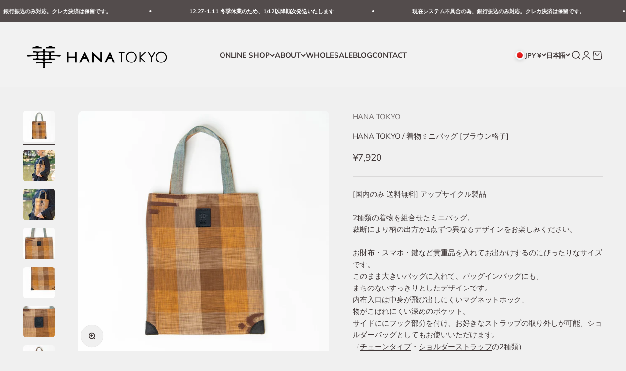

--- FILE ---
content_type: text/html; charset=utf-8
request_url: https://killyedna.com/products/hanatokyo-minibag-browncheck
body_size: 27809
content:
<!doctype html>

<html class="no-js" lang="ja" dir="ltr">
  <head>
    <meta charset="utf-8">
    <meta name="viewport" content="width=device-width, initial-scale=1.0, height=device-height, minimum-scale=1.0, maximum-scale=1.0">
    <meta name="theme-color" content="#ffffff">

    <title>HANA TOKYO / 着物ミニバッグ [ブラウン格子]</title><meta name="description" content="大人カジュアル、大人女子、大人コーデ、大人カワイイ、きれいめカジュアル、きれいめコーデ、アップサイクル、アップサイクルプロダクト、サスティナブル、エシカル、エシカルファッション、着物、 着物リメイク、バッグ、ポーチ、トートバッグ、ミニバッグ、マスクケース、メンズバッグ、セレクトショップ、東京セレクトショップ、アラフォーファッション、アラフォーコーデ、40代、50代、男女兼用 sdgs upcycle fashion ootd sustanable kimono bag kinonobag tokyo japan killyedna hanatokyo"><link rel="canonical" href="https://killyedna.com/products/hanatokyo-minibag-browncheck"><link rel="shortcut icon" href="//killyedna.com/cdn/shop/files/85_58cc550c-ed67-4ffc-b6ca-33ef946351f1.png?v=1693074482&width=96">
      <link rel="apple-touch-icon" href="//killyedna.com/cdn/shop/files/85_58cc550c-ed67-4ffc-b6ca-33ef946351f1.png?v=1693074482&width=180"><link rel="preconnect" href="https://cdn.shopify.com">
    <link rel="preconnect" href="https://fonts.shopifycdn.com" crossorigin>
    <link rel="dns-prefetch" href="https://productreviews.shopifycdn.com"><link rel="preload" href="//killyedna.com/cdn/fonts/muli/muli_n6.cc1d2d4222c93c9ee9f6de4489226d2e1332d85b.woff2" as="font" type="font/woff2" crossorigin><link rel="preload" href="//killyedna.com/cdn/fonts/muli/muli_n4.e949947cfff05efcc994b2e2db40359a04fa9a92.woff2" as="font" type="font/woff2" crossorigin><meta property="og:type" content="product">
  <meta property="og:title" content="HANA TOKYO / 着物ミニバッグ [ブラウン格子]">
  <meta property="product:price:amount" content="7,920">
  <meta property="product:price:currency" content="JPY"><meta property="og:image" content="http://killyedna.com/cdn/shop/products/01_1_5d9eab5c-8800-464f-a6e1-56469503d755.jpg?v=1660727477&width=2048">
  <meta property="og:image:secure_url" content="https://killyedna.com/cdn/shop/products/01_1_5d9eab5c-8800-464f-a6e1-56469503d755.jpg?v=1660727477&width=2048">
  <meta property="og:image:width" content="2000">
  <meta property="og:image:height" content="2000"><meta property="og:description" content="大人カジュアル、大人女子、大人コーデ、大人カワイイ、きれいめカジュアル、きれいめコーデ、アップサイクル、アップサイクルプロダクト、サスティナブル、エシカル、エシカルファッション、着物、 着物リメイク、バッグ、ポーチ、トートバッグ、ミニバッグ、マスクケース、メンズバッグ、セレクトショップ、東京セレクトショップ、アラフォーファッション、アラフォーコーデ、40代、50代、男女兼用 sdgs upcycle fashion ootd sustanable kimono bag kinonobag tokyo japan killyedna hanatokyo"><meta property="og:url" content="https://killyedna.com/products/hanatokyo-minibag-browncheck">
<meta property="og:site_name" content="HANA TOKYO Onlinestore"><meta name="twitter:card" content="summary"><meta name="twitter:title" content="HANA TOKYO / 着物ミニバッグ [ブラウン格子]">
  <meta name="twitter:description" content="[国内のみ 送料無料] アップサイクル製品  2種類の着物を組合せたミニバッグ。裁断により柄の出方が1点ずつ異なるデザインをお楽しみください。お財布・スマホ・鍵など貴重品を入れてお出かけするのにぴったりなサイズです。このまま大きいバッグに入れて、バッグインバッグにも。まちのないすっきりとしたデザインです。内布入口は中身が飛び出しにくいマグネットホック、物がこぼれにくい深めのポケット。サイドににフック部分を付け、お好きなストラップの取り外しが可能。ショルダーバッグとしてもお使いいただけます。（チェーンタイプ・ショルダーストラップの2種類）　
アイコンであるブランドタグ・擦れ防止の角丸には&quot;人工皮革&quot;を使用、環境に配慮した素材を使用しています。
状態の良い美しいヴィンテージ着物・帯を使用した”アップサイクル”製品です。織物の表面にある凹凸は傷ではなく、絹糸を紡ぐ過程でできる節(ふし)と呼ばれるもの。さらりとした表面では出せない絶妙な優雅さ・風合いをお楽しみ下さい。同柄のミニバッグ・ポーチ・ミニポーチもご用意しております。[お手入れ方法]湿気を避けた場所で保管してください。軽い汚れの場合、ガーゼなどの柔らかく白い布（色移りを防ぐため）にベンジンを染み込ませ、擦らずたたくように落とします。ひどい汚れの場合は専門のクリーニングをお勧めいたします。[サイズ] H25cm W20cm 持ち手長さ28cm (平置き採寸)1点ずつ手作業で製作している為、多少の誤差がでます。[注意事項]・ 裁断により掲載写真と柄の出方が異なる場合がございます。・品質には十分注意しておりますが製品の特性上、シミ・汚れ等がある場合がございます。明らかな破損・使用不可である商品以外は、返品交換対象外となります。・お使いのPCモニター、スマートフォンの機種によって、実際の色味と若干異なる場合がございます。あらかじめご了承ください。[素材] 表布 シルク / 内布：ポリエステル / 人工皮革 / マグネットボタン[原産国] 日本 "><meta name="twitter:image" content="https://killyedna.com/cdn/shop/products/01_1_5d9eab5c-8800-464f-a6e1-56469503d755.jpg?crop=center&height=1200&v=1660727477&width=1200">
  <meta name="twitter:image:alt" content="">
  <script type="application/ld+json">
  {
    "@context": "https://schema.org",
    "@type": "Product",
    "productID": 6800077488182,
    "offers": [{
          "@type": "Offer",
          "name": "HANA TOKYO \/ 着物ミニバッグ [ブラウン格子]",
          "availability":"https://schema.org/InStock",
          "price": 7920.0,
          "priceCurrency": "JPY",
          "priceValidUntil": "2026-01-28","url": "https://killyedna.com/products/hanatokyo-minibag-browncheck?variant=40154680328246"
        }
],"brand": {
      "@type": "Brand",
      "name": "HANA TOKYO"
    },
    "name": "HANA TOKYO \/ 着物ミニバッグ [ブラウン格子]",
    "description": "[国内のみ 送料無料] アップサイクル製品  2種類の着物を組合せたミニバッグ。裁断により柄の出方が1点ずつ異なるデザインをお楽しみください。お財布・スマホ・鍵など貴重品を入れてお出かけするのにぴったりなサイズです。このまま大きいバッグに入れて、バッグインバッグにも。まちのないすっきりとしたデザインです。内布入口は中身が飛び出しにくいマグネットホック、物がこぼれにくい深めのポケット。サイドににフック部分を付け、お好きなストラップの取り外しが可能。ショルダーバッグとしてもお使いいただけます。（チェーンタイプ・ショルダーストラップの2種類）　\nアイコンであるブランドタグ・擦れ防止の角丸には\"人工皮革\"を使用、環境に配慮した素材を使用しています。\n状態の良い美しいヴィンテージ着物・帯を使用した”アップサイクル”製品です。織物の表面にある凹凸は傷ではなく、絹糸を紡ぐ過程でできる節(ふし)と呼ばれるもの。さらりとした表面では出せない絶妙な優雅さ・風合いをお楽しみ下さい。同柄のミニバッグ・ポーチ・ミニポーチもご用意しております。[お手入れ方法]湿気を避けた場所で保管してください。軽い汚れの場合、ガーゼなどの柔らかく白い布（色移りを防ぐため）にベンジンを染み込ませ、擦らずたたくように落とします。ひどい汚れの場合は専門のクリーニングをお勧めいたします。[サイズ] H25cm W20cm 持ち手長さ28cm (平置き採寸)1点ずつ手作業で製作している為、多少の誤差がでます。[注意事項]・ 裁断により掲載写真と柄の出方が異なる場合がございます。・品質には十分注意しておりますが製品の特性上、シミ・汚れ等がある場合がございます。明らかな破損・使用不可である商品以外は、返品交換対象外となります。・お使いのPCモニター、スマートフォンの機種によって、実際の色味と若干異なる場合がございます。あらかじめご了承ください。[素材] 表布 シルク \/ 内布：ポリエステル \/ 人工皮革 \/ マグネットボタン[原産国] 日本 ",
    "category": "",
    "url": "https://killyedna.com/products/hanatokyo-minibag-browncheck",
    "sku": "","weight": {
        "@type": "QuantitativeValue",
        "unitCode": "kg",
        "value": 0.5
      },"image": {
      "@type": "ImageObject",
      "url": "https://killyedna.com/cdn/shop/products/01_1_5d9eab5c-8800-464f-a6e1-56469503d755.jpg?v=1660727477&width=1024",
      "image": "https://killyedna.com/cdn/shop/products/01_1_5d9eab5c-8800-464f-a6e1-56469503d755.jpg?v=1660727477&width=1024",
      "name": "",
      "width": "1024",
      "height": "1024"
    }
  }
  </script>



  <script type="application/ld+json">
  {
    "@context": "https://schema.org",
    "@type": "BreadcrumbList",
  "itemListElement": [{
      "@type": "ListItem",
      "position": 1,
      "name": "ホーム",
      "item": "https://killyedna.com"
    },{
          "@type": "ListItem",
          "position": 2,
          "name": "HANA TOKYO \/ 着物ミニバッグ [ブラウン格子]",
          "item": "https://killyedna.com/products/hanatokyo-minibag-browncheck"
        }]
  }
  </script>

<style>/* Typography (heading) */
  @font-face {
  font-family: Muli;
  font-weight: 600;
  font-style: normal;
  font-display: fallback;
  src: url("//killyedna.com/cdn/fonts/muli/muli_n6.cc1d2d4222c93c9ee9f6de4489226d2e1332d85b.woff2") format("woff2"),
       url("//killyedna.com/cdn/fonts/muli/muli_n6.2bb79714f197c09d3f5905925734a3f1166d5d27.woff") format("woff");
}

@font-face {
  font-family: Muli;
  font-weight: 600;
  font-style: italic;
  font-display: fallback;
  src: url("//killyedna.com/cdn/fonts/muli/muli_i6.8f2d01d188d44c7a6149f7e8d2688f96baea5098.woff2") format("woff2"),
       url("//killyedna.com/cdn/fonts/muli/muli_i6.be105ddc6534276d93778a9b02f60679ab15f9e1.woff") format("woff");
}

/* Typography (body) */
  @font-face {
  font-family: Muli;
  font-weight: 400;
  font-style: normal;
  font-display: fallback;
  src: url("//killyedna.com/cdn/fonts/muli/muli_n4.e949947cfff05efcc994b2e2db40359a04fa9a92.woff2") format("woff2"),
       url("//killyedna.com/cdn/fonts/muli/muli_n4.35355e4a0c27c9bc94d9af3f9bcb586d8229277a.woff") format("woff");
}

@font-face {
  font-family: Muli;
  font-weight: 400;
  font-style: italic;
  font-display: fallback;
  src: url("//killyedna.com/cdn/fonts/muli/muli_i4.c0a1ea800bab5884ab82e4eb25a6bd25121bd08c.woff2") format("woff2"),
       url("//killyedna.com/cdn/fonts/muli/muli_i4.a6c39b1b31d876de7f99b3646461aa87120de6ed.woff") format("woff");
}

@font-face {
  font-family: Muli;
  font-weight: 700;
  font-style: normal;
  font-display: fallback;
  src: url("//killyedna.com/cdn/fonts/muli/muli_n7.c8c44d0404947d89610714223e630c4cbe005587.woff2") format("woff2"),
       url("//killyedna.com/cdn/fonts/muli/muli_n7.4cbcffea6175d46b4d67e9408244a5b38c2ac568.woff") format("woff");
}

@font-face {
  font-family: Muli;
  font-weight: 700;
  font-style: italic;
  font-display: fallback;
  src: url("//killyedna.com/cdn/fonts/muli/muli_i7.34eedbf231efa20bd065d55f6f71485730632c7b.woff2") format("woff2"),
       url("//killyedna.com/cdn/fonts/muli/muli_i7.2b4df846821493e68344d0b0212997d071bf38b7.woff") format("woff");
}

:root {
    /**
     * ---------------------------------------------------------------------
     * SPACING VARIABLES
     *
     * We are using a spacing inspired from frameworks like Tailwind CSS.
     * ---------------------------------------------------------------------
     */
    --spacing-0-5: 0.125rem; /* 2px */
    --spacing-1: 0.25rem; /* 4px */
    --spacing-1-5: 0.375rem; /* 6px */
    --spacing-2: 0.5rem; /* 8px */
    --spacing-2-5: 0.625rem; /* 10px */
    --spacing-3: 0.75rem; /* 12px */
    --spacing-3-5: 0.875rem; /* 14px */
    --spacing-4: 1rem; /* 16px */
    --spacing-4-5: 1.125rem; /* 18px */
    --spacing-5: 1.25rem; /* 20px */
    --spacing-5-5: 1.375rem; /* 22px */
    --spacing-6: 1.5rem; /* 24px */
    --spacing-6-5: 1.625rem; /* 26px */
    --spacing-7: 1.75rem; /* 28px */
    --spacing-7-5: 1.875rem; /* 30px */
    --spacing-8: 2rem; /* 32px */
    --spacing-8-5: 2.125rem; /* 34px */
    --spacing-9: 2.25rem; /* 36px */
    --spacing-9-5: 2.375rem; /* 38px */
    --spacing-10: 2.5rem; /* 40px */
    --spacing-11: 2.75rem; /* 44px */
    --spacing-12: 3rem; /* 48px */
    --spacing-14: 3.5rem; /* 56px */
    --spacing-16: 4rem; /* 64px */
    --spacing-18: 4.5rem; /* 72px */
    --spacing-20: 5rem; /* 80px */
    --spacing-24: 6rem; /* 96px */
    --spacing-28: 7rem; /* 112px */
    --spacing-32: 8rem; /* 128px */
    --spacing-36: 9rem; /* 144px */
    --spacing-40: 10rem; /* 160px */
    --spacing-44: 11rem; /* 176px */
    --spacing-48: 12rem; /* 192px */
    --spacing-52: 13rem; /* 208px */
    --spacing-56: 14rem; /* 224px */
    --spacing-60: 15rem; /* 240px */
    --spacing-64: 16rem; /* 256px */
    --spacing-72: 18rem; /* 288px */
    --spacing-80: 20rem; /* 320px */
    --spacing-96: 24rem; /* 384px */

    /* Container */
    --container-max-width: 1440px;
    --container-narrow-max-width: 1190px;
    --container-gutter: var(--spacing-5);
    --section-outer-spacing-block: var(--spacing-10);
    --section-inner-max-spacing-block: var(--spacing-9);
    --section-inner-spacing-inline: var(--container-gutter);
    --section-stack-spacing-block: var(--spacing-8);

    /* Grid gutter */
    --grid-gutter: var(--spacing-5);

    /* Product list settings */
    --product-list-row-gap: var(--spacing-8);
    --product-list-column-gap: var(--grid-gutter);

    /* Form settings */
    --input-gap: var(--spacing-2);
    --input-height: 2.625rem;
    --input-padding-inline: var(--spacing-4);

    /* Other sizes */
    --sticky-area-height: calc(var(--sticky-announcement-bar-enabled, 0) * var(--announcement-bar-height, 0px) + var(--sticky-header-enabled, 0) * var(--header-height, 0px));

    /* RTL support */
    --transform-logical-flip: 1;
    --transform-origin-start: left;
    --transform-origin-end: right;

    /**
     * ---------------------------------------------------------------------
     * TYPOGRAPHY
     * ---------------------------------------------------------------------
     */

    /* Font properties */
    --heading-font-family: Muli, sans-serif;
    --heading-font-weight: 600;
    --heading-font-style: normal;
    --heading-text-transform: normal;
    --heading-letter-spacing: -0.01em;
    --text-font-family: Muli, sans-serif;
    --text-font-weight: 400;
    --text-font-style: normal;
    --text-letter-spacing: 0.0em;

    /* Font sizes */
    --text-h0: 3rem;
    --text-h1: 2.5rem;
    --text-h2: 2rem;
    --text-h3: 1.5rem;
    --text-h4: 1.375rem;
    --text-h5: 1.125rem;
    --text-h6: 1rem;
    --text-xs: 0.6875rem;
    --text-sm: 0.75rem;
    --text-base: 0.875rem;
    --text-lg: 1.125rem;

    /**
     * ---------------------------------------------------------------------
     * COLORS
     * ---------------------------------------------------------------------
     */

    /* Color settings */--accent: 64 56 56;
    --text-primary: 64 56 56;
    --background-primary: 240 240 240;
    --dialog-background: 255 255 255;
    --border-color: var(--text-color, var(--text-primary)) / 0.12;

    /* Button colors */
    --button-background-primary: 64 56 56;
    --button-text-primary: 255 255 255;
    --button-background-secondary: 217 150 126;
    --button-text-secondary: 26 26 26;

    /* Status colors */
    --success-background: 238 241 235;
    --success-text: 112 138 92;
    --warning-background: 252 240 227;
    --warning-text: 227 126 22;
    --error-background: 245 229 229;
    --error-text: 170 40 38;

    /* Product colors */
    --on-sale-text: 227 79 79;
    --on-sale-badge-background: 227 79 79;
    --on-sale-badge-text: 255 255 255;
    --sold-out-badge-background: 190 189 185;
    --sold-out-badge-text: 0 0 0;
    --primary-badge-background: 128 60 238;
    --primary-badge-text: 255 255 255;
    --star-color: 255 183 74;
    --product-card-background: 255 255 255;
    --product-card-text: 64 56 56;

    /* Header colors */
    --header-background: 255 255 255;
    --header-text: 64 56 56;

    /* Footer colors */
    --footer-background: 247 247 247;
    --footer-text: 64 56 56;

    /* Rounded variables (used for border radius) */
    --rounded-xs: 0.25rem;
    --rounded-sm: 0.3125rem;
    --rounded: 0.625rem;
    --rounded-lg: 1.25rem;
    --rounded-full: 9999px;

    --rounded-button: 3.75rem;
    --rounded-input: 0.5rem;

    /* Box shadow */
    --shadow-sm: 0 2px 8px rgb(var(--text-primary) / 0.1);
    --shadow: 0 5px 15px rgb(var(--text-primary) / 0.1);
    --shadow-md: 0 5px 30px rgb(var(--text-primary) / 0.1);
    --shadow-block: 0px 18px 50px rgb(var(--text-primary) / 0.1);

    /**
     * ---------------------------------------------------------------------
     * OTHER
     * ---------------------------------------------------------------------
     */

    --cursor-close-svg-url: url(//killyedna.com/cdn/shop/t/32/assets/cursor-close.svg?v=147174565022153725511699331086);
    --cursor-zoom-in-svg-url: url(//killyedna.com/cdn/shop/t/32/assets/cursor-zoom-in.svg?v=154953035094101115921699331086);
    --cursor-zoom-out-svg-url: url(//killyedna.com/cdn/shop/t/32/assets/cursor-zoom-out.svg?v=16155520337305705181699331086);
    --checkmark-svg-url: url(//killyedna.com/cdn/shop/t/32/assets/checkmark.svg?v=77552481021870063511699331086);
  }

  [dir="rtl"]:root {
    /* RTL support */
    --transform-logical-flip: -1;
    --transform-origin-start: right;
    --transform-origin-end: left;
  }

  @media screen and (min-width: 700px) {
    :root {
      /* Typography (font size) */
      --text-h0: 4rem;
      --text-h1: 3rem;
      --text-h2: 2.5rem;
      --text-h3: 2rem;
      --text-h4: 1.625rem;
      --text-h5: 1.25rem;
      --text-h6: 1.125rem;

      --text-xs: 0.6875rem;
      --text-sm: 0.8125rem;
      --text-base: 0.9375rem;
      --text-lg: 1.1875rem;

      /* Spacing */
      --container-gutter: 2rem;
      --section-outer-spacing-block: var(--spacing-14);
      --section-inner-max-spacing-block: var(--spacing-10);
      --section-inner-spacing-inline: var(--spacing-12);
      --section-stack-spacing-block: var(--spacing-12);

      /* Grid gutter */
      --grid-gutter: var(--spacing-6);

      /* Product list settings */
      --product-list-row-gap: var(--spacing-12);

      /* Form settings */
      --input-gap: 1rem;
      --input-height: 3.125rem;
      --input-padding-inline: var(--spacing-5);
    }
  }

  @media screen and (min-width: 1000px) {
    :root {
      /* Spacing settings */
      --container-gutter: var(--spacing-12);
      --section-outer-spacing-block: var(--spacing-16);
      --section-inner-max-spacing-block: var(--spacing-14);
      --section-inner-spacing-inline: var(--spacing-16);
      --section-stack-spacing-block: var(--spacing-12);
    }
  }

  @media screen and (min-width: 1150px) {
    :root {
      /* Spacing settings */
      --container-gutter: var(--spacing-12);
      --section-outer-spacing-block: var(--spacing-16);
      --section-inner-max-spacing-block: var(--spacing-14);
      --section-inner-spacing-inline: var(--spacing-16);
      --section-stack-spacing-block: var(--spacing-12);
    }
  }

  @media screen and (min-width: 1400px) {
    :root {
      /* Typography (font size) */
      --text-h0: 5rem;
      --text-h1: 3.75rem;
      --text-h2: 3rem;
      --text-h3: 2.25rem;
      --text-h4: 2rem;
      --text-h5: 1.5rem;
      --text-h6: 1.25rem;

      --section-outer-spacing-block: var(--spacing-20);
      --section-inner-max-spacing-block: var(--spacing-16);
      --section-inner-spacing-inline: var(--spacing-18);
    }
  }

  @media screen and (min-width: 1600px) {
    :root {
      --section-outer-spacing-block: var(--spacing-20);
      --section-inner-max-spacing-block: var(--spacing-18);
      --section-inner-spacing-inline: var(--spacing-20);
    }
  }

  /**
   * ---------------------------------------------------------------------
   * LIQUID DEPENDANT CSS
   *
   * Our main CSS is Liquid free, but some very specific features depend on
   * theme settings, so we have them here
   * ---------------------------------------------------------------------
   */@media screen and (pointer: fine) {
        /* The !important are for the Shopify Payment button to ensure we override the default from Shopify styles */
        .button:not([disabled]):not(.button--outline):hover, .btn:not([disabled]):hover, .shopify-payment-button__button--unbranded:not([disabled]):hover {
          background-color: transparent !important;
          color: rgb(var(--button-outline-color) / var(--button-background-opacity, 1)) !important;
          box-shadow: inset 0 0 0 2px currentColor !important;
        }

        .button--outline:not([disabled]):hover {
          background: rgb(var(--button-background));
          color: rgb(var(--button-text-color));
          box-shadow: inset 0 0 0 2px rgb(var(--button-background));
        }
      }</style><script>
  document.documentElement.classList.replace('no-js', 'js');

  // This allows to expose several variables to the global scope, to be used in scripts
  window.themeVariables = {
    settings: {
      showPageTransition: true,
      headingApparition: "split_fade",
      pageType: "product",
      moneyFormat: "¥{{amount_no_decimals}}",
      moneyWithCurrencyFormat: "¥{{amount_no_decimals}}",
      currencyCodeEnabled: false,
      cartType: "drawer",
      showDiscount: true,
      discountMode: "saving"
    },

    strings: {
      accessibilityClose: "閉める",
      accessibilityNext: "次へ",
      accessibilityPrevious: "前へ",
      addToCartButton: "カートに追加",
      soldOutButton: "売り切れ",
      preOrderButton: "先行予約",
      unavailableButton: "選択不可能",
      closeGallery: "閉じる",
      zoomGallery: "ズームイン",
      errorGallery: "画像を表示できません",
      soldOutBadge: "売り切れ",
      discountBadge: "@@節約する",
      sku: "SKU:",
      searchNoResults: "結果は見つかりませんでした",
      addOrderNote: "注文メモの追加",
      editOrderNote: "注文メモの編集すす",
      shippingEstimatorNoResults: "申し訳ありませんが、お客様のご住所への発送は現在行っておりません",
      shippingEstimatorOneResult: "お客様のご住所には1つの配送料金が適用されます:",
      shippingEstimatorMultipleResults: "お客様のご住所に合わせて、複数の配送料金が選択できます:",
      shippingEstimatorError: "配送料金の取得中に1つ以上のエラーが発生しました:"
    },

    breakpoints: {
      'sm': 'screen and (min-width: 700px)',
      'md': 'screen and (min-width: 1000px)',
      'lg': 'screen and (min-width: 1150px)',
      'xl': 'screen and (min-width: 1400px)',

      'sm-max': 'screen and (max-width: 699px)',
      'md-max': 'screen and (max-width: 999px)',
      'lg-max': 'screen and (max-width: 1149px)',
      'xl-max': 'screen and (max-width: 1399px)'
    }
  };window.addEventListener('DOMContentLoaded', () => {
      const isReloaded = (window.performance.navigation && window.performance.navigation.type === 1) || window.performance.getEntriesByType('navigation').map((nav) => nav.type).includes('reload');

      if ('animate' in document.documentElement && window.matchMedia('(prefers-reduced-motion: no-preference)').matches && document.referrer.includes(location.host) && !isReloaded) {
        document.body.animate({opacity: [0, 1]}, {duration: 115, fill: 'forwards'});
      }
    });

    window.addEventListener('pageshow', (event) => {
      document.body.classList.remove('page-transition');

      if (event.persisted) {
        document.body.animate({opacity: [0, 1]}, {duration: 0, fill: 'forwards'});
      }
    });// For detecting native share
  document.documentElement.classList.add(`native-share--${navigator.share ? 'enabled' : 'disabled'}`);// We save the product ID in local storage to be eventually used for recently viewed section
    try {
      const recentlyViewedProducts = new Set(JSON.parse(localStorage.getItem('theme:recently-viewed-products') || '[]'));

      recentlyViewedProducts.delete(6800077488182); // Delete first to re-move the product
      recentlyViewedProducts.add(6800077488182);

      localStorage.setItem('theme:recently-viewed-products', JSON.stringify(Array.from(recentlyViewedProducts.values()).reverse()));
    } catch (e) {
      // Safari in private mode does not allow setting item, we silently fail
    }</script><script type="module" src="//killyedna.com/cdn/shop/t/32/assets/vendor.min.js?v=20880576495916334881699331086"></script>
    <script type="module" src="//killyedna.com/cdn/shop/t/32/assets/theme.js?v=56725842569916526031699369658"></script>
    <script type="module" src="//killyedna.com/cdn/shop/t/32/assets/sections.js?v=100913997411486393201700410942"></script>

    <script>window.performance && window.performance.mark && window.performance.mark('shopify.content_for_header.start');</script><meta name="google-site-verification" content="4_nbFuuk3b5dcvXR8PoO_-8s2Qwu1hABYM51oUPMASg">
<meta id="shopify-digital-wallet" name="shopify-digital-wallet" content="/15853649974/digital_wallets/dialog">
<link rel="alternate" hreflang="x-default" href="https://killyedna.com/products/hanatokyo-minibag-browncheck">
<link rel="alternate" hreflang="ja" href="https://killyedna.com/products/hanatokyo-minibag-browncheck">
<link rel="alternate" hreflang="en" href="https://killyedna.com/en/products/hanatokyo-minibag-browncheck">
<link rel="alternate" hreflang="zh-Hans-CN" href="https://killyedna.com/zh-cn/products/hanatokyo-minibag-browncheck">
<link rel="alternate" hreflang="ja-CN" href="https://killyedna.com/ja-cn/products/hanatokyo-minibag-browncheck">
<link rel="alternate" hreflang="en-CN" href="https://killyedna.com/en-cn/products/hanatokyo-minibag-browncheck">
<link rel="alternate" hreflang="zh-Hant-TW" href="https://killyedna.com/zh-hant-tw/products/hanatokyo-minibag-browncheck">
<link rel="alternate" hreflang="ko-TW" href="https://killyedna.com/ko-tw/products/hanatokyo-minibag-browncheck">
<link rel="alternate" hreflang="ja-TW" href="https://killyedna.com/ja-tw/products/hanatokyo-minibag-browncheck">
<link rel="alternate" hreflang="zh-Hans-TW" href="https://killyedna.com/zh-hans-tw/products/hanatokyo-minibag-browncheck">
<link rel="alternate" hreflang="en-TW" href="https://killyedna.com/en-tw/products/hanatokyo-minibag-browncheck">
<link rel="alternate" hreflang="en-SG" href="https://killyedna.com/en-sg/products/hanatokyo-minibag-browncheck">
<link rel="alternate" hreflang="ja-SG" href="https://killyedna.com/ja-sg/products/hanatokyo-minibag-browncheck">
<link rel="alternate" hreflang="en-US" href="https://killyedna.com/en-us/products/hanatokyo-minibag-browncheck">
<link rel="alternate" hreflang="ja-US" href="https://killyedna.com/ja-us/products/hanatokyo-minibag-browncheck">
<link rel="alternate" hreflang="ko-US" href="https://killyedna.com/ko-us/products/hanatokyo-minibag-browncheck">
<link rel="alternate" hreflang="en-AX" href="https://killyedna.com/en-eu/products/hanatokyo-minibag-browncheck">
<link rel="alternate" hreflang="ja-AX" href="https://killyedna.com/ja-eu/products/hanatokyo-minibag-browncheck">
<link rel="alternate" hreflang="en-AD" href="https://killyedna.com/en-eu/products/hanatokyo-minibag-browncheck">
<link rel="alternate" hreflang="ja-AD" href="https://killyedna.com/ja-eu/products/hanatokyo-minibag-browncheck">
<link rel="alternate" hreflang="en-AT" href="https://killyedna.com/en-eu/products/hanatokyo-minibag-browncheck">
<link rel="alternate" hreflang="ja-AT" href="https://killyedna.com/ja-eu/products/hanatokyo-minibag-browncheck">
<link rel="alternate" hreflang="en-BE" href="https://killyedna.com/en-eu/products/hanatokyo-minibag-browncheck">
<link rel="alternate" hreflang="ja-BE" href="https://killyedna.com/ja-eu/products/hanatokyo-minibag-browncheck">
<link rel="alternate" hreflang="en-CY" href="https://killyedna.com/en-eu/products/hanatokyo-minibag-browncheck">
<link rel="alternate" hreflang="ja-CY" href="https://killyedna.com/ja-eu/products/hanatokyo-minibag-browncheck">
<link rel="alternate" hreflang="en-EE" href="https://killyedna.com/en-eu/products/hanatokyo-minibag-browncheck">
<link rel="alternate" hreflang="ja-EE" href="https://killyedna.com/ja-eu/products/hanatokyo-minibag-browncheck">
<link rel="alternate" hreflang="en-FI" href="https://killyedna.com/en-eu/products/hanatokyo-minibag-browncheck">
<link rel="alternate" hreflang="ja-FI" href="https://killyedna.com/ja-eu/products/hanatokyo-minibag-browncheck">
<link rel="alternate" hreflang="en-FR" href="https://killyedna.com/en-eu/products/hanatokyo-minibag-browncheck">
<link rel="alternate" hreflang="ja-FR" href="https://killyedna.com/ja-eu/products/hanatokyo-minibag-browncheck">
<link rel="alternate" hreflang="en-GF" href="https://killyedna.com/en-eu/products/hanatokyo-minibag-browncheck">
<link rel="alternate" hreflang="ja-GF" href="https://killyedna.com/ja-eu/products/hanatokyo-minibag-browncheck">
<link rel="alternate" hreflang="en-DE" href="https://killyedna.com/en-eu/products/hanatokyo-minibag-browncheck">
<link rel="alternate" hreflang="ja-DE" href="https://killyedna.com/ja-eu/products/hanatokyo-minibag-browncheck">
<link rel="alternate" hreflang="en-GR" href="https://killyedna.com/en-eu/products/hanatokyo-minibag-browncheck">
<link rel="alternate" hreflang="ja-GR" href="https://killyedna.com/ja-eu/products/hanatokyo-minibag-browncheck">
<link rel="alternate" hreflang="en-GP" href="https://killyedna.com/en-eu/products/hanatokyo-minibag-browncheck">
<link rel="alternate" hreflang="ja-GP" href="https://killyedna.com/ja-eu/products/hanatokyo-minibag-browncheck">
<link rel="alternate" hreflang="en-VA" href="https://killyedna.com/en-eu/products/hanatokyo-minibag-browncheck">
<link rel="alternate" hreflang="ja-VA" href="https://killyedna.com/ja-eu/products/hanatokyo-minibag-browncheck">
<link rel="alternate" hreflang="en-IE" href="https://killyedna.com/en-eu/products/hanatokyo-minibag-browncheck">
<link rel="alternate" hreflang="ja-IE" href="https://killyedna.com/ja-eu/products/hanatokyo-minibag-browncheck">
<link rel="alternate" hreflang="en-IT" href="https://killyedna.com/en-eu/products/hanatokyo-minibag-browncheck">
<link rel="alternate" hreflang="ja-IT" href="https://killyedna.com/ja-eu/products/hanatokyo-minibag-browncheck">
<link rel="alternate" hreflang="en-XK" href="https://killyedna.com/en-eu/products/hanatokyo-minibag-browncheck">
<link rel="alternate" hreflang="ja-XK" href="https://killyedna.com/ja-eu/products/hanatokyo-minibag-browncheck">
<link rel="alternate" hreflang="en-LV" href="https://killyedna.com/en-eu/products/hanatokyo-minibag-browncheck">
<link rel="alternate" hreflang="ja-LV" href="https://killyedna.com/ja-eu/products/hanatokyo-minibag-browncheck">
<link rel="alternate" hreflang="en-LT" href="https://killyedna.com/en-eu/products/hanatokyo-minibag-browncheck">
<link rel="alternate" hreflang="ja-LT" href="https://killyedna.com/ja-eu/products/hanatokyo-minibag-browncheck">
<link rel="alternate" hreflang="en-LU" href="https://killyedna.com/en-eu/products/hanatokyo-minibag-browncheck">
<link rel="alternate" hreflang="ja-LU" href="https://killyedna.com/ja-eu/products/hanatokyo-minibag-browncheck">
<link rel="alternate" hreflang="en-MT" href="https://killyedna.com/en-eu/products/hanatokyo-minibag-browncheck">
<link rel="alternate" hreflang="ja-MT" href="https://killyedna.com/ja-eu/products/hanatokyo-minibag-browncheck">
<link rel="alternate" hreflang="en-MQ" href="https://killyedna.com/en-eu/products/hanatokyo-minibag-browncheck">
<link rel="alternate" hreflang="ja-MQ" href="https://killyedna.com/ja-eu/products/hanatokyo-minibag-browncheck">
<link rel="alternate" hreflang="en-YT" href="https://killyedna.com/en-eu/products/hanatokyo-minibag-browncheck">
<link rel="alternate" hreflang="ja-YT" href="https://killyedna.com/ja-eu/products/hanatokyo-minibag-browncheck">
<link rel="alternate" hreflang="en-MC" href="https://killyedna.com/en-eu/products/hanatokyo-minibag-browncheck">
<link rel="alternate" hreflang="ja-MC" href="https://killyedna.com/ja-eu/products/hanatokyo-minibag-browncheck">
<link rel="alternate" hreflang="en-ME" href="https://killyedna.com/en-eu/products/hanatokyo-minibag-browncheck">
<link rel="alternate" hreflang="ja-ME" href="https://killyedna.com/ja-eu/products/hanatokyo-minibag-browncheck">
<link rel="alternate" hreflang="en-NL" href="https://killyedna.com/en-eu/products/hanatokyo-minibag-browncheck">
<link rel="alternate" hreflang="ja-NL" href="https://killyedna.com/ja-eu/products/hanatokyo-minibag-browncheck">
<link rel="alternate" hreflang="en-PT" href="https://killyedna.com/en-eu/products/hanatokyo-minibag-browncheck">
<link rel="alternate" hreflang="ja-PT" href="https://killyedna.com/ja-eu/products/hanatokyo-minibag-browncheck">
<link rel="alternate" hreflang="en-RE" href="https://killyedna.com/en-eu/products/hanatokyo-minibag-browncheck">
<link rel="alternate" hreflang="ja-RE" href="https://killyedna.com/ja-eu/products/hanatokyo-minibag-browncheck">
<link rel="alternate" hreflang="en-BL" href="https://killyedna.com/en-eu/products/hanatokyo-minibag-browncheck">
<link rel="alternate" hreflang="ja-BL" href="https://killyedna.com/ja-eu/products/hanatokyo-minibag-browncheck">
<link rel="alternate" hreflang="en-MF" href="https://killyedna.com/en-eu/products/hanatokyo-minibag-browncheck">
<link rel="alternate" hreflang="ja-MF" href="https://killyedna.com/ja-eu/products/hanatokyo-minibag-browncheck">
<link rel="alternate" hreflang="en-PM" href="https://killyedna.com/en-eu/products/hanatokyo-minibag-browncheck">
<link rel="alternate" hreflang="ja-PM" href="https://killyedna.com/ja-eu/products/hanatokyo-minibag-browncheck">
<link rel="alternate" hreflang="en-SM" href="https://killyedna.com/en-eu/products/hanatokyo-minibag-browncheck">
<link rel="alternate" hreflang="ja-SM" href="https://killyedna.com/ja-eu/products/hanatokyo-minibag-browncheck">
<link rel="alternate" hreflang="en-SK" href="https://killyedna.com/en-eu/products/hanatokyo-minibag-browncheck">
<link rel="alternate" hreflang="ja-SK" href="https://killyedna.com/ja-eu/products/hanatokyo-minibag-browncheck">
<link rel="alternate" hreflang="en-SI" href="https://killyedna.com/en-eu/products/hanatokyo-minibag-browncheck">
<link rel="alternate" hreflang="ja-SI" href="https://killyedna.com/ja-eu/products/hanatokyo-minibag-browncheck">
<link rel="alternate" hreflang="en-ES" href="https://killyedna.com/en-eu/products/hanatokyo-minibag-browncheck">
<link rel="alternate" hreflang="ja-ES" href="https://killyedna.com/ja-eu/products/hanatokyo-minibag-browncheck">
<link rel="alternate" type="application/json+oembed" href="https://killyedna.com/products/hanatokyo-minibag-browncheck.oembed">
<script async="async" src="/checkouts/internal/preloads.js?locale=ja-JP"></script>
<script id="shopify-features" type="application/json">{"accessToken":"99430011f6253beaad8aec8e87210070","betas":["rich-media-storefront-analytics"],"domain":"killyedna.com","predictiveSearch":false,"shopId":15853649974,"locale":"ja"}</script>
<script>var Shopify = Shopify || {};
Shopify.shop = "killyedna.myshopify.com";
Shopify.locale = "ja";
Shopify.currency = {"active":"JPY","rate":"1.0"};
Shopify.country = "JP";
Shopify.theme = {"name":"Impact Ver1.0のコピー","id":125638803510,"schema_name":"Impact","schema_version":"4.3.4","theme_store_id":1190,"role":"main"};
Shopify.theme.handle = "null";
Shopify.theme.style = {"id":null,"handle":null};
Shopify.cdnHost = "killyedna.com/cdn";
Shopify.routes = Shopify.routes || {};
Shopify.routes.root = "/";</script>
<script type="module">!function(o){(o.Shopify=o.Shopify||{}).modules=!0}(window);</script>
<script>!function(o){function n(){var o=[];function n(){o.push(Array.prototype.slice.apply(arguments))}return n.q=o,n}var t=o.Shopify=o.Shopify||{};t.loadFeatures=n(),t.autoloadFeatures=n()}(window);</script>
<script id="shop-js-analytics" type="application/json">{"pageType":"product"}</script>
<script defer="defer" async type="module" src="//killyedna.com/cdn/shopifycloud/shop-js/modules/v2/client.init-shop-cart-sync_Cun6Ba8E.ja.esm.js"></script>
<script defer="defer" async type="module" src="//killyedna.com/cdn/shopifycloud/shop-js/modules/v2/chunk.common_DGWubyOB.esm.js"></script>
<script type="module">
  await import("//killyedna.com/cdn/shopifycloud/shop-js/modules/v2/client.init-shop-cart-sync_Cun6Ba8E.ja.esm.js");
await import("//killyedna.com/cdn/shopifycloud/shop-js/modules/v2/chunk.common_DGWubyOB.esm.js");

  window.Shopify.SignInWithShop?.initShopCartSync?.({"fedCMEnabled":true,"windoidEnabled":true});

</script>
<script>(function() {
  var isLoaded = false;
  function asyncLoad() {
    if (isLoaded) return;
    isLoaded = true;
    var urls = ["https:\/\/instafeed.nfcube.com\/cdn\/5c7a224d05cfbd8c2a5a8ec333ca2698.js?shop=killyedna.myshopify.com","https:\/\/cdn.chaty.app\/pixel.js?id=RRlnMqRQ\u0026shop=killyedna.myshopify.com"];
    for (var i = 0; i < urls.length; i++) {
      var s = document.createElement('script');
      s.type = 'text/javascript';
      s.async = true;
      s.src = urls[i];
      var x = document.getElementsByTagName('script')[0];
      x.parentNode.insertBefore(s, x);
    }
  };
  if(window.attachEvent) {
    window.attachEvent('onload', asyncLoad);
  } else {
    window.addEventListener('load', asyncLoad, false);
  }
})();</script>
<script id="__st">var __st={"a":15853649974,"offset":32400,"reqid":"b9e99ba0-9215-450c-963b-a946c8b5fd6d-1768731834","pageurl":"killyedna.com\/products\/hanatokyo-minibag-browncheck","u":"0b98955a0d0f","p":"product","rtyp":"product","rid":6800077488182};</script>
<script>window.ShopifyPaypalV4VisibilityTracking = true;</script>
<script id="captcha-bootstrap">!function(){'use strict';const t='contact',e='account',n='new_comment',o=[[t,t],['blogs',n],['comments',n],[t,'customer']],c=[[e,'customer_login'],[e,'guest_login'],[e,'recover_customer_password'],[e,'create_customer']],r=t=>t.map((([t,e])=>`form[action*='/${t}']:not([data-nocaptcha='true']) input[name='form_type'][value='${e}']`)).join(','),a=t=>()=>t?[...document.querySelectorAll(t)].map((t=>t.form)):[];function s(){const t=[...o],e=r(t);return a(e)}const i='password',u='form_key',d=['recaptcha-v3-token','g-recaptcha-response','h-captcha-response',i],f=()=>{try{return window.sessionStorage}catch{return}},m='__shopify_v',_=t=>t.elements[u];function p(t,e,n=!1){try{const o=window.sessionStorage,c=JSON.parse(o.getItem(e)),{data:r}=function(t){const{data:e,action:n}=t;return t[m]||n?{data:e,action:n}:{data:t,action:n}}(c);for(const[e,n]of Object.entries(r))t.elements[e]&&(t.elements[e].value=n);n&&o.removeItem(e)}catch(o){console.error('form repopulation failed',{error:o})}}const l='form_type',E='cptcha';function T(t){t.dataset[E]=!0}const w=window,h=w.document,L='Shopify',v='ce_forms',y='captcha';let A=!1;((t,e)=>{const n=(g='f06e6c50-85a8-45c8-87d0-21a2b65856fe',I='https://cdn.shopify.com/shopifycloud/storefront-forms-hcaptcha/ce_storefront_forms_captcha_hcaptcha.v1.5.2.iife.js',D={infoText:'hCaptchaによる保護',privacyText:'プライバシー',termsText:'利用規約'},(t,e,n)=>{const o=w[L][v],c=o.bindForm;if(c)return c(t,g,e,D).then(n);var r;o.q.push([[t,g,e,D],n]),r=I,A||(h.body.append(Object.assign(h.createElement('script'),{id:'captcha-provider',async:!0,src:r})),A=!0)});var g,I,D;w[L]=w[L]||{},w[L][v]=w[L][v]||{},w[L][v].q=[],w[L][y]=w[L][y]||{},w[L][y].protect=function(t,e){n(t,void 0,e),T(t)},Object.freeze(w[L][y]),function(t,e,n,w,h,L){const[v,y,A,g]=function(t,e,n){const i=e?o:[],u=t?c:[],d=[...i,...u],f=r(d),m=r(i),_=r(d.filter((([t,e])=>n.includes(e))));return[a(f),a(m),a(_),s()]}(w,h,L),I=t=>{const e=t.target;return e instanceof HTMLFormElement?e:e&&e.form},D=t=>v().includes(t);t.addEventListener('submit',(t=>{const e=I(t);if(!e)return;const n=D(e)&&!e.dataset.hcaptchaBound&&!e.dataset.recaptchaBound,o=_(e),c=g().includes(e)&&(!o||!o.value);(n||c)&&t.preventDefault(),c&&!n&&(function(t){try{if(!f())return;!function(t){const e=f();if(!e)return;const n=_(t);if(!n)return;const o=n.value;o&&e.removeItem(o)}(t);const e=Array.from(Array(32),(()=>Math.random().toString(36)[2])).join('');!function(t,e){_(t)||t.append(Object.assign(document.createElement('input'),{type:'hidden',name:u})),t.elements[u].value=e}(t,e),function(t,e){const n=f();if(!n)return;const o=[...t.querySelectorAll(`input[type='${i}']`)].map((({name:t})=>t)),c=[...d,...o],r={};for(const[a,s]of new FormData(t).entries())c.includes(a)||(r[a]=s);n.setItem(e,JSON.stringify({[m]:1,action:t.action,data:r}))}(t,e)}catch(e){console.error('failed to persist form',e)}}(e),e.submit())}));const S=(t,e)=>{t&&!t.dataset[E]&&(n(t,e.some((e=>e===t))),T(t))};for(const o of['focusin','change'])t.addEventListener(o,(t=>{const e=I(t);D(e)&&S(e,y())}));const B=e.get('form_key'),M=e.get(l),P=B&&M;t.addEventListener('DOMContentLoaded',(()=>{const t=y();if(P)for(const e of t)e.elements[l].value===M&&p(e,B);[...new Set([...A(),...v().filter((t=>'true'===t.dataset.shopifyCaptcha))])].forEach((e=>S(e,t)))}))}(h,new URLSearchParams(w.location.search),n,t,e,['guest_login'])})(!0,!0)}();</script>
<script integrity="sha256-4kQ18oKyAcykRKYeNunJcIwy7WH5gtpwJnB7kiuLZ1E=" data-source-attribution="shopify.loadfeatures" defer="defer" src="//killyedna.com/cdn/shopifycloud/storefront/assets/storefront/load_feature-a0a9edcb.js" crossorigin="anonymous"></script>
<script data-source-attribution="shopify.dynamic_checkout.dynamic.init">var Shopify=Shopify||{};Shopify.PaymentButton=Shopify.PaymentButton||{isStorefrontPortableWallets:!0,init:function(){window.Shopify.PaymentButton.init=function(){};var t=document.createElement("script");t.src="https://killyedna.com/cdn/shopifycloud/portable-wallets/latest/portable-wallets.ja.js",t.type="module",document.head.appendChild(t)}};
</script>
<script data-source-attribution="shopify.dynamic_checkout.buyer_consent">
  function portableWalletsHideBuyerConsent(e){var t=document.getElementById("shopify-buyer-consent"),n=document.getElementById("shopify-subscription-policy-button");t&&n&&(t.classList.add("hidden"),t.setAttribute("aria-hidden","true"),n.removeEventListener("click",e))}function portableWalletsShowBuyerConsent(e){var t=document.getElementById("shopify-buyer-consent"),n=document.getElementById("shopify-subscription-policy-button");t&&n&&(t.classList.remove("hidden"),t.removeAttribute("aria-hidden"),n.addEventListener("click",e))}window.Shopify?.PaymentButton&&(window.Shopify.PaymentButton.hideBuyerConsent=portableWalletsHideBuyerConsent,window.Shopify.PaymentButton.showBuyerConsent=portableWalletsShowBuyerConsent);
</script>
<script>
  function portableWalletsCleanup(e){e&&e.src&&console.error("Failed to load portable wallets script "+e.src);var t=document.querySelectorAll("shopify-accelerated-checkout .shopify-payment-button__skeleton, shopify-accelerated-checkout-cart .wallet-cart-button__skeleton"),e=document.getElementById("shopify-buyer-consent");for(let e=0;e<t.length;e++)t[e].remove();e&&e.remove()}function portableWalletsNotLoadedAsModule(e){e instanceof ErrorEvent&&"string"==typeof e.message&&e.message.includes("import.meta")&&"string"==typeof e.filename&&e.filename.includes("portable-wallets")&&(window.removeEventListener("error",portableWalletsNotLoadedAsModule),window.Shopify.PaymentButton.failedToLoad=e,"loading"===document.readyState?document.addEventListener("DOMContentLoaded",window.Shopify.PaymentButton.init):window.Shopify.PaymentButton.init())}window.addEventListener("error",portableWalletsNotLoadedAsModule);
</script>

<script type="module" src="https://killyedna.com/cdn/shopifycloud/portable-wallets/latest/portable-wallets.ja.js" onError="portableWalletsCleanup(this)" crossorigin="anonymous"></script>
<script nomodule>
  document.addEventListener("DOMContentLoaded", portableWalletsCleanup);
</script>

<link id="shopify-accelerated-checkout-styles" rel="stylesheet" media="screen" href="https://killyedna.com/cdn/shopifycloud/portable-wallets/latest/accelerated-checkout-backwards-compat.css" crossorigin="anonymous">
<style id="shopify-accelerated-checkout-cart">
        #shopify-buyer-consent {
  margin-top: 1em;
  display: inline-block;
  width: 100%;
}

#shopify-buyer-consent.hidden {
  display: none;
}

#shopify-subscription-policy-button {
  background: none;
  border: none;
  padding: 0;
  text-decoration: underline;
  font-size: inherit;
  cursor: pointer;
}

#shopify-subscription-policy-button::before {
  box-shadow: none;
}

      </style>

<script>window.performance && window.performance.mark && window.performance.mark('shopify.content_for_header.end');</script>
<link href="//killyedna.com/cdn/shop/t/32/assets/theme.css?v=2778713658054040761699331086" rel="stylesheet" type="text/css" media="all" /><link href="https://monorail-edge.shopifysvc.com" rel="dns-prefetch">
<script>(function(){if ("sendBeacon" in navigator && "performance" in window) {try {var session_token_from_headers = performance.getEntriesByType('navigation')[0].serverTiming.find(x => x.name == '_s').description;} catch {var session_token_from_headers = undefined;}var session_cookie_matches = document.cookie.match(/_shopify_s=([^;]*)/);var session_token_from_cookie = session_cookie_matches && session_cookie_matches.length === 2 ? session_cookie_matches[1] : "";var session_token = session_token_from_headers || session_token_from_cookie || "";function handle_abandonment_event(e) {var entries = performance.getEntries().filter(function(entry) {return /monorail-edge.shopifysvc.com/.test(entry.name);});if (!window.abandonment_tracked && entries.length === 0) {window.abandonment_tracked = true;var currentMs = Date.now();var navigation_start = performance.timing.navigationStart;var payload = {shop_id: 15853649974,url: window.location.href,navigation_start,duration: currentMs - navigation_start,session_token,page_type: "product"};window.navigator.sendBeacon("https://monorail-edge.shopifysvc.com/v1/produce", JSON.stringify({schema_id: "online_store_buyer_site_abandonment/1.1",payload: payload,metadata: {event_created_at_ms: currentMs,event_sent_at_ms: currentMs}}));}}window.addEventListener('pagehide', handle_abandonment_event);}}());</script>
<script id="web-pixels-manager-setup">(function e(e,d,r,n,o){if(void 0===o&&(o={}),!Boolean(null===(a=null===(i=window.Shopify)||void 0===i?void 0:i.analytics)||void 0===a?void 0:a.replayQueue)){var i,a;window.Shopify=window.Shopify||{};var t=window.Shopify;t.analytics=t.analytics||{};var s=t.analytics;s.replayQueue=[],s.publish=function(e,d,r){return s.replayQueue.push([e,d,r]),!0};try{self.performance.mark("wpm:start")}catch(e){}var l=function(){var e={modern:/Edge?\/(1{2}[4-9]|1[2-9]\d|[2-9]\d{2}|\d{4,})\.\d+(\.\d+|)|Firefox\/(1{2}[4-9]|1[2-9]\d|[2-9]\d{2}|\d{4,})\.\d+(\.\d+|)|Chrom(ium|e)\/(9{2}|\d{3,})\.\d+(\.\d+|)|(Maci|X1{2}).+ Version\/(15\.\d+|(1[6-9]|[2-9]\d|\d{3,})\.\d+)([,.]\d+|)( \(\w+\)|)( Mobile\/\w+|) Safari\/|Chrome.+OPR\/(9{2}|\d{3,})\.\d+\.\d+|(CPU[ +]OS|iPhone[ +]OS|CPU[ +]iPhone|CPU IPhone OS|CPU iPad OS)[ +]+(15[._]\d+|(1[6-9]|[2-9]\d|\d{3,})[._]\d+)([._]\d+|)|Android:?[ /-](13[3-9]|1[4-9]\d|[2-9]\d{2}|\d{4,})(\.\d+|)(\.\d+|)|Android.+Firefox\/(13[5-9]|1[4-9]\d|[2-9]\d{2}|\d{4,})\.\d+(\.\d+|)|Android.+Chrom(ium|e)\/(13[3-9]|1[4-9]\d|[2-9]\d{2}|\d{4,})\.\d+(\.\d+|)|SamsungBrowser\/([2-9]\d|\d{3,})\.\d+/,legacy:/Edge?\/(1[6-9]|[2-9]\d|\d{3,})\.\d+(\.\d+|)|Firefox\/(5[4-9]|[6-9]\d|\d{3,})\.\d+(\.\d+|)|Chrom(ium|e)\/(5[1-9]|[6-9]\d|\d{3,})\.\d+(\.\d+|)([\d.]+$|.*Safari\/(?![\d.]+ Edge\/[\d.]+$))|(Maci|X1{2}).+ Version\/(10\.\d+|(1[1-9]|[2-9]\d|\d{3,})\.\d+)([,.]\d+|)( \(\w+\)|)( Mobile\/\w+|) Safari\/|Chrome.+OPR\/(3[89]|[4-9]\d|\d{3,})\.\d+\.\d+|(CPU[ +]OS|iPhone[ +]OS|CPU[ +]iPhone|CPU IPhone OS|CPU iPad OS)[ +]+(10[._]\d+|(1[1-9]|[2-9]\d|\d{3,})[._]\d+)([._]\d+|)|Android:?[ /-](13[3-9]|1[4-9]\d|[2-9]\d{2}|\d{4,})(\.\d+|)(\.\d+|)|Mobile Safari.+OPR\/([89]\d|\d{3,})\.\d+\.\d+|Android.+Firefox\/(13[5-9]|1[4-9]\d|[2-9]\d{2}|\d{4,})\.\d+(\.\d+|)|Android.+Chrom(ium|e)\/(13[3-9]|1[4-9]\d|[2-9]\d{2}|\d{4,})\.\d+(\.\d+|)|Android.+(UC? ?Browser|UCWEB|U3)[ /]?(15\.([5-9]|\d{2,})|(1[6-9]|[2-9]\d|\d{3,})\.\d+)\.\d+|SamsungBrowser\/(5\.\d+|([6-9]|\d{2,})\.\d+)|Android.+MQ{2}Browser\/(14(\.(9|\d{2,})|)|(1[5-9]|[2-9]\d|\d{3,})(\.\d+|))(\.\d+|)|K[Aa][Ii]OS\/(3\.\d+|([4-9]|\d{2,})\.\d+)(\.\d+|)/},d=e.modern,r=e.legacy,n=navigator.userAgent;return n.match(d)?"modern":n.match(r)?"legacy":"unknown"}(),u="modern"===l?"modern":"legacy",c=(null!=n?n:{modern:"",legacy:""})[u],f=function(e){return[e.baseUrl,"/wpm","/b",e.hashVersion,"modern"===e.buildTarget?"m":"l",".js"].join("")}({baseUrl:d,hashVersion:r,buildTarget:u}),m=function(e){var d=e.version,r=e.bundleTarget,n=e.surface,o=e.pageUrl,i=e.monorailEndpoint;return{emit:function(e){var a=e.status,t=e.errorMsg,s=(new Date).getTime(),l=JSON.stringify({metadata:{event_sent_at_ms:s},events:[{schema_id:"web_pixels_manager_load/3.1",payload:{version:d,bundle_target:r,page_url:o,status:a,surface:n,error_msg:t},metadata:{event_created_at_ms:s}}]});if(!i)return console&&console.warn&&console.warn("[Web Pixels Manager] No Monorail endpoint provided, skipping logging."),!1;try{return self.navigator.sendBeacon.bind(self.navigator)(i,l)}catch(e){}var u=new XMLHttpRequest;try{return u.open("POST",i,!0),u.setRequestHeader("Content-Type","text/plain"),u.send(l),!0}catch(e){return console&&console.warn&&console.warn("[Web Pixels Manager] Got an unhandled error while logging to Monorail."),!1}}}}({version:r,bundleTarget:l,surface:e.surface,pageUrl:self.location.href,monorailEndpoint:e.monorailEndpoint});try{o.browserTarget=l,function(e){var d=e.src,r=e.async,n=void 0===r||r,o=e.onload,i=e.onerror,a=e.sri,t=e.scriptDataAttributes,s=void 0===t?{}:t,l=document.createElement("script"),u=document.querySelector("head"),c=document.querySelector("body");if(l.async=n,l.src=d,a&&(l.integrity=a,l.crossOrigin="anonymous"),s)for(var f in s)if(Object.prototype.hasOwnProperty.call(s,f))try{l.dataset[f]=s[f]}catch(e){}if(o&&l.addEventListener("load",o),i&&l.addEventListener("error",i),u)u.appendChild(l);else{if(!c)throw new Error("Did not find a head or body element to append the script");c.appendChild(l)}}({src:f,async:!0,onload:function(){if(!function(){var e,d;return Boolean(null===(d=null===(e=window.Shopify)||void 0===e?void 0:e.analytics)||void 0===d?void 0:d.initialized)}()){var d=window.webPixelsManager.init(e)||void 0;if(d){var r=window.Shopify.analytics;r.replayQueue.forEach((function(e){var r=e[0],n=e[1],o=e[2];d.publishCustomEvent(r,n,o)})),r.replayQueue=[],r.publish=d.publishCustomEvent,r.visitor=d.visitor,r.initialized=!0}}},onerror:function(){return m.emit({status:"failed",errorMsg:"".concat(f," has failed to load")})},sri:function(e){var d=/^sha384-[A-Za-z0-9+/=]+$/;return"string"==typeof e&&d.test(e)}(c)?c:"",scriptDataAttributes:o}),m.emit({status:"loading"})}catch(e){m.emit({status:"failed",errorMsg:(null==e?void 0:e.message)||"Unknown error"})}}})({shopId: 15853649974,storefrontBaseUrl: "https://killyedna.com",extensionsBaseUrl: "https://extensions.shopifycdn.com/cdn/shopifycloud/web-pixels-manager",monorailEndpoint: "https://monorail-edge.shopifysvc.com/unstable/produce_batch",surface: "storefront-renderer",enabledBetaFlags: ["2dca8a86"],webPixelsConfigList: [{"id":"413204534","configuration":"{\"config\":\"{\\\"pixel_id\\\":\\\"AW-1027509266\\\",\\\"target_country\\\":\\\"JP\\\",\\\"gtag_events\\\":[{\\\"type\\\":\\\"begin_checkout\\\",\\\"action_label\\\":\\\"AW-1027509266\\\/nBA8CMfPqMoYEJKY-ukD\\\"},{\\\"type\\\":\\\"search\\\",\\\"action_label\\\":\\\"AW-1027509266\\\/AKLRCMHPqMoYEJKY-ukD\\\"},{\\\"type\\\":\\\"view_item\\\",\\\"action_label\\\":[\\\"AW-1027509266\\\/-NNrCL7PqMoYEJKY-ukD\\\",\\\"MC-XBGQVVXFMB\\\"]},{\\\"type\\\":\\\"purchase\\\",\\\"action_label\\\":[\\\"AW-1027509266\\\/FxUXCLjPqMoYEJKY-ukD\\\",\\\"MC-XBGQVVXFMB\\\"]},{\\\"type\\\":\\\"page_view\\\",\\\"action_label\\\":[\\\"AW-1027509266\\\/x2hUCLvPqMoYEJKY-ukD\\\",\\\"MC-XBGQVVXFMB\\\"]},{\\\"type\\\":\\\"add_payment_info\\\",\\\"action_label\\\":\\\"AW-1027509266\\\/gIbpCMrPqMoYEJKY-ukD\\\"},{\\\"type\\\":\\\"add_to_cart\\\",\\\"action_label\\\":\\\"AW-1027509266\\\/ErgxCMTPqMoYEJKY-ukD\\\"}],\\\"enable_monitoring_mode\\\":false}\"}","eventPayloadVersion":"v1","runtimeContext":"OPEN","scriptVersion":"b2a88bafab3e21179ed38636efcd8a93","type":"APP","apiClientId":1780363,"privacyPurposes":[],"dataSharingAdjustments":{"protectedCustomerApprovalScopes":["read_customer_address","read_customer_email","read_customer_name","read_customer_personal_data","read_customer_phone"]}},{"id":"83492918","configuration":"{\"pixel_id\":\"364316027529944\",\"pixel_type\":\"facebook_pixel\",\"metaapp_system_user_token\":\"-\"}","eventPayloadVersion":"v1","runtimeContext":"OPEN","scriptVersion":"ca16bc87fe92b6042fbaa3acc2fbdaa6","type":"APP","apiClientId":2329312,"privacyPurposes":["ANALYTICS","MARKETING","SALE_OF_DATA"],"dataSharingAdjustments":{"protectedCustomerApprovalScopes":["read_customer_address","read_customer_email","read_customer_name","read_customer_personal_data","read_customer_phone"]}},{"id":"52527158","configuration":"{\"tagID\":\"2613540803652\"}","eventPayloadVersion":"v1","runtimeContext":"STRICT","scriptVersion":"18031546ee651571ed29edbe71a3550b","type":"APP","apiClientId":3009811,"privacyPurposes":["ANALYTICS","MARKETING","SALE_OF_DATA"],"dataSharingAdjustments":{"protectedCustomerApprovalScopes":["read_customer_address","read_customer_email","read_customer_name","read_customer_personal_data","read_customer_phone"]}},{"id":"67633206","eventPayloadVersion":"v1","runtimeContext":"LAX","scriptVersion":"1","type":"CUSTOM","privacyPurposes":["ANALYTICS"],"name":"Google Analytics tag (migrated)"},{"id":"shopify-app-pixel","configuration":"{}","eventPayloadVersion":"v1","runtimeContext":"STRICT","scriptVersion":"0450","apiClientId":"shopify-pixel","type":"APP","privacyPurposes":["ANALYTICS","MARKETING"]},{"id":"shopify-custom-pixel","eventPayloadVersion":"v1","runtimeContext":"LAX","scriptVersion":"0450","apiClientId":"shopify-pixel","type":"CUSTOM","privacyPurposes":["ANALYTICS","MARKETING"]}],isMerchantRequest: false,initData: {"shop":{"name":"HANA TOKYO Onlinestore","paymentSettings":{"currencyCode":"JPY"},"myshopifyDomain":"killyedna.myshopify.com","countryCode":"JP","storefrontUrl":"https:\/\/killyedna.com"},"customer":null,"cart":null,"checkout":null,"productVariants":[{"price":{"amount":7920.0,"currencyCode":"JPY"},"product":{"title":"HANA TOKYO \/ 着物ミニバッグ [ブラウン格子]","vendor":"HANA TOKYO","id":"6800077488182","untranslatedTitle":"HANA TOKYO \/ 着物ミニバッグ [ブラウン格子]","url":"\/products\/hanatokyo-minibag-browncheck","type":""},"id":"40154680328246","image":{"src":"\/\/killyedna.com\/cdn\/shop\/products\/01_1_5d9eab5c-8800-464f-a6e1-56469503d755.jpg?v=1660727477"},"sku":"","title":"Default Title","untranslatedTitle":"Default Title"}],"purchasingCompany":null},},"https://killyedna.com/cdn","fcfee988w5aeb613cpc8e4bc33m6693e112",{"modern":"","legacy":""},{"shopId":"15853649974","storefrontBaseUrl":"https:\/\/killyedna.com","extensionBaseUrl":"https:\/\/extensions.shopifycdn.com\/cdn\/shopifycloud\/web-pixels-manager","surface":"storefront-renderer","enabledBetaFlags":"[\"2dca8a86\"]","isMerchantRequest":"false","hashVersion":"fcfee988w5aeb613cpc8e4bc33m6693e112","publish":"custom","events":"[[\"page_viewed\",{}],[\"product_viewed\",{\"productVariant\":{\"price\":{\"amount\":7920.0,\"currencyCode\":\"JPY\"},\"product\":{\"title\":\"HANA TOKYO \/ 着物ミニバッグ [ブラウン格子]\",\"vendor\":\"HANA TOKYO\",\"id\":\"6800077488182\",\"untranslatedTitle\":\"HANA TOKYO \/ 着物ミニバッグ [ブラウン格子]\",\"url\":\"\/products\/hanatokyo-minibag-browncheck\",\"type\":\"\"},\"id\":\"40154680328246\",\"image\":{\"src\":\"\/\/killyedna.com\/cdn\/shop\/products\/01_1_5d9eab5c-8800-464f-a6e1-56469503d755.jpg?v=1660727477\"},\"sku\":\"\",\"title\":\"Default Title\",\"untranslatedTitle\":\"Default Title\"}}]]"});</script><script>
  window.ShopifyAnalytics = window.ShopifyAnalytics || {};
  window.ShopifyAnalytics.meta = window.ShopifyAnalytics.meta || {};
  window.ShopifyAnalytics.meta.currency = 'JPY';
  var meta = {"product":{"id":6800077488182,"gid":"gid:\/\/shopify\/Product\/6800077488182","vendor":"HANA TOKYO","type":"","handle":"hanatokyo-minibag-browncheck","variants":[{"id":40154680328246,"price":792000,"name":"HANA TOKYO \/ 着物ミニバッグ [ブラウン格子]","public_title":null,"sku":""}],"remote":false},"page":{"pageType":"product","resourceType":"product","resourceId":6800077488182,"requestId":"b9e99ba0-9215-450c-963b-a946c8b5fd6d-1768731834"}};
  for (var attr in meta) {
    window.ShopifyAnalytics.meta[attr] = meta[attr];
  }
</script>
<script class="analytics">
  (function () {
    var customDocumentWrite = function(content) {
      var jquery = null;

      if (window.jQuery) {
        jquery = window.jQuery;
      } else if (window.Checkout && window.Checkout.$) {
        jquery = window.Checkout.$;
      }

      if (jquery) {
        jquery('body').append(content);
      }
    };

    var hasLoggedConversion = function(token) {
      if (token) {
        return document.cookie.indexOf('loggedConversion=' + token) !== -1;
      }
      return false;
    }

    var setCookieIfConversion = function(token) {
      if (token) {
        var twoMonthsFromNow = new Date(Date.now());
        twoMonthsFromNow.setMonth(twoMonthsFromNow.getMonth() + 2);

        document.cookie = 'loggedConversion=' + token + '; expires=' + twoMonthsFromNow;
      }
    }

    var trekkie = window.ShopifyAnalytics.lib = window.trekkie = window.trekkie || [];
    if (trekkie.integrations) {
      return;
    }
    trekkie.methods = [
      'identify',
      'page',
      'ready',
      'track',
      'trackForm',
      'trackLink'
    ];
    trekkie.factory = function(method) {
      return function() {
        var args = Array.prototype.slice.call(arguments);
        args.unshift(method);
        trekkie.push(args);
        return trekkie;
      };
    };
    for (var i = 0; i < trekkie.methods.length; i++) {
      var key = trekkie.methods[i];
      trekkie[key] = trekkie.factory(key);
    }
    trekkie.load = function(config) {
      trekkie.config = config || {};
      trekkie.config.initialDocumentCookie = document.cookie;
      var first = document.getElementsByTagName('script')[0];
      var script = document.createElement('script');
      script.type = 'text/javascript';
      script.onerror = function(e) {
        var scriptFallback = document.createElement('script');
        scriptFallback.type = 'text/javascript';
        scriptFallback.onerror = function(error) {
                var Monorail = {
      produce: function produce(monorailDomain, schemaId, payload) {
        var currentMs = new Date().getTime();
        var event = {
          schema_id: schemaId,
          payload: payload,
          metadata: {
            event_created_at_ms: currentMs,
            event_sent_at_ms: currentMs
          }
        };
        return Monorail.sendRequest("https://" + monorailDomain + "/v1/produce", JSON.stringify(event));
      },
      sendRequest: function sendRequest(endpointUrl, payload) {
        // Try the sendBeacon API
        if (window && window.navigator && typeof window.navigator.sendBeacon === 'function' && typeof window.Blob === 'function' && !Monorail.isIos12()) {
          var blobData = new window.Blob([payload], {
            type: 'text/plain'
          });

          if (window.navigator.sendBeacon(endpointUrl, blobData)) {
            return true;
          } // sendBeacon was not successful

        } // XHR beacon

        var xhr = new XMLHttpRequest();

        try {
          xhr.open('POST', endpointUrl);
          xhr.setRequestHeader('Content-Type', 'text/plain');
          xhr.send(payload);
        } catch (e) {
          console.log(e);
        }

        return false;
      },
      isIos12: function isIos12() {
        return window.navigator.userAgent.lastIndexOf('iPhone; CPU iPhone OS 12_') !== -1 || window.navigator.userAgent.lastIndexOf('iPad; CPU OS 12_') !== -1;
      }
    };
    Monorail.produce('monorail-edge.shopifysvc.com',
      'trekkie_storefront_load_errors/1.1',
      {shop_id: 15853649974,
      theme_id: 125638803510,
      app_name: "storefront",
      context_url: window.location.href,
      source_url: "//killyedna.com/cdn/s/trekkie.storefront.cd680fe47e6c39ca5d5df5f0a32d569bc48c0f27.min.js"});

        };
        scriptFallback.async = true;
        scriptFallback.src = '//killyedna.com/cdn/s/trekkie.storefront.cd680fe47e6c39ca5d5df5f0a32d569bc48c0f27.min.js';
        first.parentNode.insertBefore(scriptFallback, first);
      };
      script.async = true;
      script.src = '//killyedna.com/cdn/s/trekkie.storefront.cd680fe47e6c39ca5d5df5f0a32d569bc48c0f27.min.js';
      first.parentNode.insertBefore(script, first);
    };
    trekkie.load(
      {"Trekkie":{"appName":"storefront","development":false,"defaultAttributes":{"shopId":15853649974,"isMerchantRequest":null,"themeId":125638803510,"themeCityHash":"15836368179826439093","contentLanguage":"ja","currency":"JPY","eventMetadataId":"cd855502-9a5d-4e16-988b-0c3b728662d8"},"isServerSideCookieWritingEnabled":true,"monorailRegion":"shop_domain","enabledBetaFlags":["65f19447"]},"Session Attribution":{},"S2S":{"facebookCapiEnabled":true,"source":"trekkie-storefront-renderer","apiClientId":580111}}
    );

    var loaded = false;
    trekkie.ready(function() {
      if (loaded) return;
      loaded = true;

      window.ShopifyAnalytics.lib = window.trekkie;

      var originalDocumentWrite = document.write;
      document.write = customDocumentWrite;
      try { window.ShopifyAnalytics.merchantGoogleAnalytics.call(this); } catch(error) {};
      document.write = originalDocumentWrite;

      window.ShopifyAnalytics.lib.page(null,{"pageType":"product","resourceType":"product","resourceId":6800077488182,"requestId":"b9e99ba0-9215-450c-963b-a946c8b5fd6d-1768731834","shopifyEmitted":true});

      var match = window.location.pathname.match(/checkouts\/(.+)\/(thank_you|post_purchase)/)
      var token = match? match[1]: undefined;
      if (!hasLoggedConversion(token)) {
        setCookieIfConversion(token);
        window.ShopifyAnalytics.lib.track("Viewed Product",{"currency":"JPY","variantId":40154680328246,"productId":6800077488182,"productGid":"gid:\/\/shopify\/Product\/6800077488182","name":"HANA TOKYO \/ 着物ミニバッグ [ブラウン格子]","price":"7920","sku":"","brand":"HANA TOKYO","variant":null,"category":"","nonInteraction":true,"remote":false},undefined,undefined,{"shopifyEmitted":true});
      window.ShopifyAnalytics.lib.track("monorail:\/\/trekkie_storefront_viewed_product\/1.1",{"currency":"JPY","variantId":40154680328246,"productId":6800077488182,"productGid":"gid:\/\/shopify\/Product\/6800077488182","name":"HANA TOKYO \/ 着物ミニバッグ [ブラウン格子]","price":"7920","sku":"","brand":"HANA TOKYO","variant":null,"category":"","nonInteraction":true,"remote":false,"referer":"https:\/\/killyedna.com\/products\/hanatokyo-minibag-browncheck"});
      }
    });


        var eventsListenerScript = document.createElement('script');
        eventsListenerScript.async = true;
        eventsListenerScript.src = "//killyedna.com/cdn/shopifycloud/storefront/assets/shop_events_listener-3da45d37.js";
        document.getElementsByTagName('head')[0].appendChild(eventsListenerScript);

})();</script>
  <script>
  if (!window.ga || (window.ga && typeof window.ga !== 'function')) {
    window.ga = function ga() {
      (window.ga.q = window.ga.q || []).push(arguments);
      if (window.Shopify && window.Shopify.analytics && typeof window.Shopify.analytics.publish === 'function') {
        window.Shopify.analytics.publish("ga_stub_called", {}, {sendTo: "google_osp_migration"});
      }
      console.error("Shopify's Google Analytics stub called with:", Array.from(arguments), "\nSee https://help.shopify.com/manual/promoting-marketing/pixels/pixel-migration#google for more information.");
    };
    if (window.Shopify && window.Shopify.analytics && typeof window.Shopify.analytics.publish === 'function') {
      window.Shopify.analytics.publish("ga_stub_initialized", {}, {sendTo: "google_osp_migration"});
    }
  }
</script>
<script
  defer
  src="https://killyedna.com/cdn/shopifycloud/perf-kit/shopify-perf-kit-3.0.4.min.js"
  data-application="storefront-renderer"
  data-shop-id="15853649974"
  data-render-region="gcp-us-central1"
  data-page-type="product"
  data-theme-instance-id="125638803510"
  data-theme-name="Impact"
  data-theme-version="4.3.4"
  data-monorail-region="shop_domain"
  data-resource-timing-sampling-rate="10"
  data-shs="true"
  data-shs-beacon="true"
  data-shs-export-with-fetch="true"
  data-shs-logs-sample-rate="1"
  data-shs-beacon-endpoint="https://killyedna.com/api/collect"
></script>
</head>

  <body class="page-transition zoom-image--enabled"><!-- DRAWER -->
<template id="drawer-default-template">
  <style>
    [hidden] {
      display: none !important;
    }
  </style>

  <button part="outside-close-button" is="close-button" aria-label="閉める"><svg role="presentation" stroke-width="2" focusable="false" width="24" height="24" class="icon icon-close" viewBox="0 0 24 24">
        <path d="M17.658 6.343 6.344 17.657M17.658 17.657 6.344 6.343" stroke="currentColor"></path>
      </svg></button>

  <div part="overlay"></div>

  <div part="content">
    <header part="header">
      <slot name="header"></slot>

      <button part="close-button" is="close-button" aria-label="閉める"><svg role="presentation" stroke-width="2" focusable="false" width="24" height="24" class="icon icon-close" viewBox="0 0 24 24">
        <path d="M17.658 6.343 6.344 17.657M17.658 17.657 6.344 6.343" stroke="currentColor"></path>
      </svg></button>
    </header>

    <div part="body">
      <slot></slot>
    </div>

    <footer part="footer">
      <slot name="footer"></slot>
    </footer>
  </div>
</template>

<!-- POPOVER -->
<template id="popover-default-template">
  <button part="outside-close-button" is="close-button" aria-label="閉める"><svg role="presentation" stroke-width="2" focusable="false" width="24" height="24" class="icon icon-close" viewBox="0 0 24 24">
        <path d="M17.658 6.343 6.344 17.657M17.658 17.657 6.344 6.343" stroke="currentColor"></path>
      </svg></button>

  <div part="overlay"></div>

  <div part="content">
    <header part="title">
      <slot name="title"></slot>
    </header>

    <div part="body">
      <slot></slot>
    </div>
  </div>
</template><a href="#main" class="skip-to-content sr-only">コンテンツへスキップ</a><!-- BEGIN sections: header-group -->
<aside id="shopify-section-sections--15141829148726__announcement-bar" class="shopify-section shopify-section-group-header-group shopify-section--announcement-bar"><style>
    :root {
      --sticky-announcement-bar-enabled:0;
    }</style><height-observer variable="announcement-bar">
    <div class="announcement-bar bg-custom text-custom"style="--background: 83 76 76; --text-color: 255 255 255;"><marquee-text scrolling-speed="10" class="announcement-bar__scrolling-list"><span class="announcement-bar__item" ><p class="bold text-xs" >12.27-1.11 冬季休業のため、1/12以降順次発送いたします
</p>

              <span class="shape-circle shape--sm"></span><p class="bold text-xs" >現在システム不具合の為、銀行振込のみ対応。クレカ決済は保留です。
</p>

              <span class="shape-circle shape--sm"></span></span><span class="announcement-bar__item" aria-hidden="true"><p class="bold text-xs" >12.27-1.11 冬季休業のため、1/12以降順次発送いたします
</p>

              <span class="shape-circle shape--sm"></span><p class="bold text-xs" >現在システム不具合の為、銀行振込のみ対応。クレカ決済は保留です。
</p>

              <span class="shape-circle shape--sm"></span></span><span class="announcement-bar__item" aria-hidden="true"><p class="bold text-xs" >12.27-1.11 冬季休業のため、1/12以降順次発送いたします
</p>

              <span class="shape-circle shape--sm"></span><p class="bold text-xs" >現在システム不具合の為、銀行振込のみ対応。クレカ決済は保留です。
</p>

              <span class="shape-circle shape--sm"></span></span><span class="announcement-bar__item" aria-hidden="true"><p class="bold text-xs" >12.27-1.11 冬季休業のため、1/12以降順次発送いたします
</p>

              <span class="shape-circle shape--sm"></span><p class="bold text-xs" >現在システム不具合の為、銀行振込のみ対応。クレカ決済は保留です。
</p>

              <span class="shape-circle shape--sm"></span></span><span class="announcement-bar__item" aria-hidden="true"><p class="bold text-xs" >12.27-1.11 冬季休業のため、1/12以降順次発送いたします
</p>

              <span class="shape-circle shape--sm"></span><p class="bold text-xs" >現在システム不具合の為、銀行振込のみ対応。クレカ決済は保留です。
</p>

              <span class="shape-circle shape--sm"></span></span><span class="announcement-bar__item" aria-hidden="true"><p class="bold text-xs" >12.27-1.11 冬季休業のため、1/12以降順次発送いたします
</p>

              <span class="shape-circle shape--sm"></span><p class="bold text-xs" >現在システム不具合の為、銀行振込のみ対応。クレカ決済は保留です。
</p>

              <span class="shape-circle shape--sm"></span></span><span class="announcement-bar__item" aria-hidden="true"><p class="bold text-xs" >12.27-1.11 冬季休業のため、1/12以降順次発送いたします
</p>

              <span class="shape-circle shape--sm"></span><p class="bold text-xs" >現在システム不具合の為、銀行振込のみ対応。クレカ決済は保留です。
</p>

              <span class="shape-circle shape--sm"></span></span><span class="announcement-bar__item" aria-hidden="true"><p class="bold text-xs" >12.27-1.11 冬季休業のため、1/12以降順次発送いたします
</p>

              <span class="shape-circle shape--sm"></span><p class="bold text-xs" >現在システム不具合の為、銀行振込のみ対応。クレカ決済は保留です。
</p>

              <span class="shape-circle shape--sm"></span></span><span class="announcement-bar__item" aria-hidden="true"><p class="bold text-xs" >12.27-1.11 冬季休業のため、1/12以降順次発送いたします
</p>

              <span class="shape-circle shape--sm"></span><p class="bold text-xs" >現在システム不具合の為、銀行振込のみ対応。クレカ決済は保留です。
</p>

              <span class="shape-circle shape--sm"></span></span><span class="announcement-bar__item" aria-hidden="true"><p class="bold text-xs" >12.27-1.11 冬季休業のため、1/12以降順次発送いたします
</p>

              <span class="shape-circle shape--sm"></span><p class="bold text-xs" >現在システム不具合の為、銀行振込のみ対応。クレカ決済は保留です。
</p>

              <span class="shape-circle shape--sm"></span></span></marquee-text></div>
  </height-observer>

  <script>
    document.documentElement.style.setProperty('--announcement-bar-height', Math.round(document.getElementById('shopify-section-sections--15141829148726__announcement-bar').clientHeight) + 'px');
  </script></aside><header id="shopify-section-sections--15141829148726__header" class="shopify-section shopify-section-group-header-group shopify-section--header"><style>
  :root {
    --sticky-header-enabled:1;
  }

  #shopify-section-sections--15141829148726__header {
    --header-grid-template: "main-nav logo secondary-nav" / minmax(0, 1fr) auto minmax(0, 1fr);
    --header-padding-block: var(--spacing-4-5);
    --header-background-opacity: 0.14;
    --header-background-blur-radius: 0px;
    --header-transparent-text-color: 64 56 56;--header-logo-width: 100px;
      --header-logo-height: 22px;position: sticky;
    top: 0;
    z-index: 10;
  }.shopify-section--announcement-bar ~ #shopify-section-sections--15141829148726__header {
      top: calc(var(--sticky-announcement-bar-enabled, 0) * var(--announcement-bar-height, 0px));
    }@media screen and (min-width: 700px) {
    #shopify-section-sections--15141829148726__header {--header-logo-width: 300px;
        --header-logo-height: 65px;--header-padding-block: var(--spacing-8-5);
    }
  }@media screen and (min-width: 1150px) {#shopify-section-sections--15141829148726__header {
        --header-grid-template: "logo main-nav secondary-nav" / minmax(0, 1fr) fit-content(55%) minmax(0, 1fr);
      }
    }</style>

<height-observer variable="header">
  <store-header class="header"  sticky>
    <div class="header__wrapper"><div class="header__main-nav">
        <div class="header__icon-list">
          <button type="button" class="tap-area lg:hidden" aria-controls="header-sidebar-menu">
            <span class="sr-only">メニューを開く</span><svg role="presentation" stroke-width="1.5" focusable="false" width="22" height="22" class="icon icon-hamburger" viewBox="0 0 22 22">
        <path d="M1 5h20M1 11h20M1 17h20" stroke="currentColor" stroke-linecap="round"></path>
      </svg></button>

          <a href="/search" class="tap-area sm:hidden" aria-controls="search-drawer">
            <span class="sr-only">検索を開く</span><svg role="presentation" stroke-width="1.5" focusable="false" width="22" height="22" class="icon icon-search" viewBox="0 0 22 22">
        <circle cx="11" cy="10" r="7" fill="none" stroke="currentColor"></circle>
        <path d="m16 15 3 3" stroke="currentColor" stroke-linecap="round" stroke-linejoin="round"></path>
      </svg></a><nav class="header__link-list justify-center wrap" role="navigation">
              <ul class="contents" role="list">

                  <li><details class="relative" is="dropdown-disclosure" trigger="hover">
                          <summary class="text-with-icon gap-2.5 bold link-faded-reverse" >ONLINE SHOP<svg role="presentation" focusable="false" width="10" height="7" class="icon icon-chevron-bottom" viewBox="0 0 10 7">
        <path d="m1 1 4 4 4-4" fill="none" stroke="currentColor" stroke-width="2"></path>
      </svg></summary>

                          <div class="dropdown-menu ">
                            <ul class="contents" role="list"><li><a href="/collections/all" class="dropdown-menu__item group" >
                                      <span><span class="reversed-link">ALL</span></span>
                                    </a></li><li><details class="relative" is="dropdown-disclosure" trigger="hover">
                                      <summary class="dropdown-menu__item group" data-url="/collections/hanatokyo">
                                        <span><span class="reversed-link">HANA TOKYO</span></span><svg role="presentation" focusable="false" width="7" height="10" class="icon icon-chevron-right" viewBox="0 0 7 10">
        <path d="m1 9 4-4-4-4" fill="none" stroke="currentColor" stroke-width="2"></path>
      </svg></summary>

                                      <div class="dropdown-menu">
                                        <ul class="contents" role="list"><li>
                                              <a href="/collections/obijime-strap" class="dropdown-menu__item group" >
                                                <span><span class="reversed-link">OBIJIME STRAP</span></span>
                                              </a>
                                            </li><li>
                                              <a href="/collections/pouch" class="dropdown-menu__item group" >
                                                <span><span class="reversed-link">POUCH Large</span></span>
                                              </a>
                                            </li><li>
                                              <a href="/collections/pouch-m" class="dropdown-menu__item group" >
                                                <span><span class="reversed-link">POUCH Medium</span></span>
                                              </a>
                                            </li><li>
                                              <a href="/collections/mini-pouch" class="dropdown-menu__item group" >
                                                <span><span class="reversed-link">POUCH Small</span></span>
                                              </a>
                                            </li><li>
                                              <a href="/collections/laptop-sleeve" class="dropdown-menu__item group" >
                                                <span><span class="reversed-link">LAPTOP SLEEVE</span></span>
                                              </a>
                                            </li><li>
                                              <a href="/collections/strap" class="dropdown-menu__item group" >
                                                <span><span class="reversed-link">STRAP</span></span>
                                              </a>
                                            </li><li>
                                              <a href="/collections/clutchbag" class="dropdown-menu__item group" >
                                                <span><span class="reversed-link">CLUTCH BAG</span></span>
                                              </a>
                                            </li><li>
                                              <a href="/collections/totebag" class="dropdown-menu__item group" >
                                                <span><span class="reversed-link">TOTE BAG</span></span>
                                              </a>
                                            </li><li>
                                              <a href="/collections/minibag" class="dropdown-menu__item group" >
                                                <span><span class="reversed-link">MINI BAG</span></span>
                                              </a>
                                            </li></ul>
                                      </div>
                                    </details></li><li><details class="relative" is="dropdown-disclosure" trigger="hover">
                                      <summary class="dropdown-menu__item group" data-url="/collections/killyedna">
                                        <span><span class="reversed-link">KILLYEDNA</span></span><svg role="presentation" focusable="false" width="7" height="10" class="icon icon-chevron-right" viewBox="0 0 7 10">
        <path d="m1 9 4-4-4-4" fill="none" stroke="currentColor" stroke-width="2"></path>
      </svg></summary>

                                      <div class="dropdown-menu">
                                        <ul class="contents" role="list"><li>
                                              <a href="/collections/accessory" class="dropdown-menu__item group" >
                                                <span><span class="reversed-link">ACCESSORY</span></span>
                                              </a>
                                            </li><li>
                                              <a href="/collections/wear" class="dropdown-menu__item group" >
                                                <span><span class="reversed-link">WEAR</span></span>
                                              </a>
                                            </li></ul>
                                      </div>
                                    </details></li></ul>
                          </div>
                        </details></li>

                  <li><details class="relative" is="dropdown-disclosure" trigger="hover">
                          <summary class="text-with-icon gap-2.5 bold link-faded-reverse" data-url="/pages/about">ABOUT<svg role="presentation" focusable="false" width="10" height="7" class="icon icon-chevron-bottom" viewBox="0 0 10 7">
        <path d="m1 1 4 4 4-4" fill="none" stroke="currentColor" stroke-width="2"></path>
      </svg></summary>

                          <div class="dropdown-menu dropdown-menu--restrictable">
                            <ul class="contents" role="list"><li><a href="/pages/about" class="dropdown-menu__item group" >
                                      <span><span class="reversed-link">ABOUT</span></span>
                                    </a></li><li><a href="/pages/exhibitions" class="dropdown-menu__item group" >
                                      <span><span class="reversed-link">EXHIBITION</span></span>
                                    </a></li><li><a href="/pages/moku" class="dropdown-menu__item group" >
                                      <span><span class="reversed-link">オリジナル木工口金［沐-moku-］</span></span>
                                    </a></li><li><a href="/pages/production" class="dropdown-menu__item group" >
                                      <span><span class="reversed-link">production - アップサイクルができるまで</span></span>
                                    </a></li></ul>
                          </div>
                        </details></li>

                  <li><a href="/pages/wholesale" class="bold link-faded-reverse" >WHOLESALE</a></li>

                  <li><a href="/blogs/blog" class="bold link-faded-reverse" >BLOG</a></li>

                  <li><a href="/pages/contact" class="bold link-faded-reverse" >CONTACT</a></li></ul>
            </nav></div>
      </div>
        <a href="/" class="header__logo"><span class="sr-only">HANA TOKYO Onlinestore</span><img src="//killyedna.com/cdn/shop/files/hanatokyo02_1.png?v=1724992455&amp;width=2000" alt="" srcset="//killyedna.com/cdn/shop/files/hanatokyo02_1.png?v=1724992455&amp;width=600 600w, //killyedna.com/cdn/shop/files/hanatokyo02_1.png?v=1724992455&amp;width=900 900w" width="2000" height="433" sizes="300px" class="header__logo-image"></a>
      
<div class="header__secondary-nav"><div class="header__icon-list"><div class="hidden md:block shrink-0"><link rel="stylesheet" href="//killyedna.com/cdn/shop/t/32/assets/country-flags.css?v=19677902982914081271699331107" media="print" onload="this.media='all'; this.onload = null"><div class="relative">
      <button type="button" class="text-with-icon gap-2.5 group" aria-controls="popover-localization-form-country-end-sections--15141829148726__header" aria-expanded="false">
        <div class="h-stack gap-2"><span class="country-flags country-flags--JP"></span><span class="bold text-sm">JPY ¥</span>
        </div><svg role="presentation" focusable="false" width="10" height="7" class="icon icon-chevron-bottom" viewBox="0 0 10 7">
        <path d="m1 1 4 4 4-4" fill="none" stroke="currentColor" stroke-width="2"></path>
      </svg></button>

      <x-popover id="popover-localization-form-country-end-sections--15141829148726__header" initial-focus="[aria-selected='true']" anchor-horizontal="end" anchor-vertical="end" class="popover">
        <p class="h5" slot="title">国/地域</p><form method="post" action="/localization" id="localization-form-country-end-sections--15141829148726__header" accept-charset="UTF-8" class="shopify-localization-form" enctype="multipart/form-data"><input type="hidden" name="form_type" value="localization" /><input type="hidden" name="utf8" value="✓" /><input type="hidden" name="_method" value="put" /><input type="hidden" name="return_to" value="/products/hanatokyo-minibag-browncheck" /><x-listbox class="popover-listbox popover-listbox--sm" role="listbox"><button type="submit" class="popover-listbox__option" name="country_code" role="option" value="IE" >
                <span class="country-flags country-flags--IE"></span>
                <span>アイルランド (JPY ¥)</span>
              </button><button type="submit" class="popover-listbox__option" name="country_code" role="option" value="US" >
                <span class="country-flags country-flags--US"></span>
                <span>アメリカ合衆国 (JPY ¥)</span>
              </button><button type="submit" class="popover-listbox__option" name="country_code" role="option" value="AD" >
                <span class="country-flags country-flags--AD"></span>
                <span>アンドラ (JPY ¥)</span>
              </button><button type="submit" class="popover-listbox__option" name="country_code" role="option" value="IT" >
                <span class="country-flags country-flags--IT"></span>
                <span>イタリア (JPY ¥)</span>
              </button><button type="submit" class="popover-listbox__option" name="country_code" role="option" value="EE" >
                <span class="country-flags country-flags--EE"></span>
                <span>エストニア (JPY ¥)</span>
              </button><button type="submit" class="popover-listbox__option" name="country_code" role="option" value="NL" >
                <span class="country-flags country-flags--NL"></span>
                <span>オランダ (JPY ¥)</span>
              </button><button type="submit" class="popover-listbox__option" name="country_code" role="option" value="AT" >
                <span class="country-flags country-flags--AT"></span>
                <span>オーストリア (JPY ¥)</span>
              </button><button type="submit" class="popover-listbox__option" name="country_code" role="option" value="AX" >
                <span class="country-flags country-flags--AX"></span>
                <span>オーランド諸島 (JPY ¥)</span>
              </button><button type="submit" class="popover-listbox__option" name="country_code" role="option" value="CY" >
                <span class="country-flags country-flags--CY"></span>
                <span>キプロス (JPY ¥)</span>
              </button><button type="submit" class="popover-listbox__option" name="country_code" role="option" value="GR" >
                <span class="country-flags country-flags--GR"></span>
                <span>ギリシャ (JPY ¥)</span>
              </button><button type="submit" class="popover-listbox__option" name="country_code" role="option" value="GP" >
                <span class="country-flags country-flags--GP"></span>
                <span>グアドループ (JPY ¥)</span>
              </button><button type="submit" class="popover-listbox__option" name="country_code" role="option" value="XK" >
                <span class="country-flags country-flags--XK"></span>
                <span>コソボ (JPY ¥)</span>
              </button><button type="submit" class="popover-listbox__option" name="country_code" role="option" value="PM" >
                <span class="country-flags country-flags--PM"></span>
                <span>サンピエール島・ミクロン島 (JPY ¥)</span>
              </button><button type="submit" class="popover-listbox__option" name="country_code" role="option" value="SM" >
                <span class="country-flags country-flags--SM"></span>
                <span>サンマリノ (JPY ¥)</span>
              </button><button type="submit" class="popover-listbox__option" name="country_code" role="option" value="BL" >
                <span class="country-flags country-flags--BL"></span>
                <span>サン・バルテルミー (JPY ¥)</span>
              </button><button type="submit" class="popover-listbox__option" name="country_code" role="option" value="MF" >
                <span class="country-flags country-flags--MF"></span>
                <span>サン・マルタン (JPY ¥)</span>
              </button><button type="submit" class="popover-listbox__option" name="country_code" role="option" value="SG" >
                <span class="country-flags country-flags--SG"></span>
                <span>シンガポール (JPY ¥)</span>
              </button><button type="submit" class="popover-listbox__option" name="country_code" role="option" value="ES" >
                <span class="country-flags country-flags--ES"></span>
                <span>スペイン (JPY ¥)</span>
              </button><button type="submit" class="popover-listbox__option" name="country_code" role="option" value="SK" >
                <span class="country-flags country-flags--SK"></span>
                <span>スロバキア (JPY ¥)</span>
              </button><button type="submit" class="popover-listbox__option" name="country_code" role="option" value="SI" >
                <span class="country-flags country-flags--SI"></span>
                <span>スロベニア (JPY ¥)</span>
              </button><button type="submit" class="popover-listbox__option" name="country_code" role="option" value="DE" >
                <span class="country-flags country-flags--DE"></span>
                <span>ドイツ (JPY ¥)</span>
              </button><button type="submit" class="popover-listbox__option" name="country_code" role="option" value="NZ" >
                <span class="country-flags country-flags--NZ"></span>
                <span>ニュージーランド (JPY ¥)</span>
              </button><button type="submit" class="popover-listbox__option" name="country_code" role="option" value="VA" >
                <span class="country-flags country-flags--VA"></span>
                <span>バチカン市国 (JPY ¥)</span>
              </button><button type="submit" class="popover-listbox__option" name="country_code" role="option" value="FI" >
                <span class="country-flags country-flags--FI"></span>
                <span>フィンランド (JPY ¥)</span>
              </button><button type="submit" class="popover-listbox__option" name="country_code" role="option" value="FR" >
                <span class="country-flags country-flags--FR"></span>
                <span>フランス (JPY ¥)</span>
              </button><button type="submit" class="popover-listbox__option" name="country_code" role="option" value="BE" >
                <span class="country-flags country-flags--BE"></span>
                <span>ベルギー (JPY ¥)</span>
              </button><button type="submit" class="popover-listbox__option" name="country_code" role="option" value="PT" >
                <span class="country-flags country-flags--PT"></span>
                <span>ポルトガル (JPY ¥)</span>
              </button><button type="submit" class="popover-listbox__option" name="country_code" role="option" value="YT" >
                <span class="country-flags country-flags--YT"></span>
                <span>マヨット (JPY ¥)</span>
              </button><button type="submit" class="popover-listbox__option" name="country_code" role="option" value="MT" >
                <span class="country-flags country-flags--MT"></span>
                <span>マルタ (JPY ¥)</span>
              </button><button type="submit" class="popover-listbox__option" name="country_code" role="option" value="MQ" >
                <span class="country-flags country-flags--MQ"></span>
                <span>マルティニーク (JPY ¥)</span>
              </button><button type="submit" class="popover-listbox__option" name="country_code" role="option" value="MC" >
                <span class="country-flags country-flags--MC"></span>
                <span>モナコ (JPY ¥)</span>
              </button><button type="submit" class="popover-listbox__option" name="country_code" role="option" value="ME" >
                <span class="country-flags country-flags--ME"></span>
                <span>モンテネグロ (JPY ¥)</span>
              </button><button type="submit" class="popover-listbox__option" name="country_code" role="option" value="LV" >
                <span class="country-flags country-flags--LV"></span>
                <span>ラトビア (JPY ¥)</span>
              </button><button type="submit" class="popover-listbox__option" name="country_code" role="option" value="LT" >
                <span class="country-flags country-flags--LT"></span>
                <span>リトアニア (JPY ¥)</span>
              </button><button type="submit" class="popover-listbox__option" name="country_code" role="option" value="LU" >
                <span class="country-flags country-flags--LU"></span>
                <span>ルクセンブルク (JPY ¥)</span>
              </button><button type="submit" class="popover-listbox__option" name="country_code" role="option" value="RE" >
                <span class="country-flags country-flags--RE"></span>
                <span>レユニオン (JPY ¥)</span>
              </button><button type="submit" class="popover-listbox__option" name="country_code" role="option" value="CN" >
                <span class="country-flags country-flags--CN"></span>
                <span>中国 (JPY ¥)</span>
              </button><button type="submit" class="popover-listbox__option" name="country_code" role="option" value="GF" >
                <span class="country-flags country-flags--GF"></span>
                <span>仏領ギアナ (JPY ¥)</span>
              </button><button type="submit" class="popover-listbox__option" name="country_code" role="option" value="TW" >
                <span class="country-flags country-flags--TW"></span>
                <span>台湾 (JPY ¥)</span>
              </button><button type="submit" class="popover-listbox__option" name="country_code" role="option" value="JP" aria-selected="true">
                <span class="country-flags country-flags--JP"></span>
                <span>日本 (JPY ¥)</span>
              </button></x-listbox></form></x-popover>
    </div></div><div class="hidden md:block shrink-0"><div class="relative">
      <button type="button" class="text-with-icon gap-2.5 group" aria-controls="popover-localization-form-locale-end-sections--15141829148726__header" aria-expanded="false">
        <span class="bold text-sm">日本語</span><svg role="presentation" focusable="false" width="10" height="7" class="icon icon-chevron-bottom" viewBox="0 0 10 7">
        <path d="m1 1 4 4 4-4" fill="none" stroke="currentColor" stroke-width="2"></path>
      </svg></button>

      <x-popover id="popover-localization-form-locale-end-sections--15141829148726__header" initial-focus="[aria-selected='true']" anchor-horizontal="end" anchor-vertical="end" class="popover">
        <p class="h5" slot="title">言語</p><form method="post" action="/localization" id="localization-form-locale-end-sections--15141829148726__header" accept-charset="UTF-8" class="shopify-localization-form" enctype="multipart/form-data"><input type="hidden" name="form_type" value="localization" /><input type="hidden" name="utf8" value="✓" /><input type="hidden" name="_method" value="put" /><input type="hidden" name="return_to" value="/products/hanatokyo-minibag-browncheck" /><x-listbox class="popover-listbox popover-listbox--sm" role="listbox"><button type="submit" class="popover-listbox__option" name="locale_code" role="option" value="ja" aria-selected="true">日本語</button><button type="submit" class="popover-listbox__option" name="locale_code" role="option" value="en" >English</button></x-listbox></form></x-popover>
    </div></div><a href="/search" class="hidden tap-area sm:block" aria-controls="search-drawer">
            <span class="sr-only">検索を開く</span><svg role="presentation" stroke-width="1.5" focusable="false" width="22" height="22" class="icon icon-search" viewBox="0 0 22 22">
        <circle cx="11" cy="10" r="7" fill="none" stroke="currentColor"></circle>
        <path d="m16 15 3 3" stroke="currentColor" stroke-linecap="round" stroke-linejoin="round"></path>
      </svg></a><a href="/account" class="hidden tap-area sm:block">
              <span class="sr-only">アカウントページに移動する</span><svg role="presentation" stroke-width="1.5" focusable="false" width="22" height="22" class="icon icon-account" viewBox="0 0 22 22">
        <circle cx="11" cy="7" r="4" fill="none" stroke="currentColor"></circle>
        <path d="M3.5 19c1.421-2.974 4.247-5 7.5-5s6.079 2.026 7.5 5" fill="none" stroke="currentColor" stroke-linecap="round"></path>
      </svg></a><a href="/cart" data-no-instant class="relative tap-area" aria-controls="cart-drawer">
            <span class="sr-only">カートを開く</span><svg role="presentation" stroke-width="1.5" focusable="false" width="22" height="22" class="icon icon-cart" viewBox="0 0 22 22">
            <path d="M14.666 7.333a3.666 3.666 0 1 1-7.333 0M3.33 6.785l-.642 7.7c-.137 1.654-.206 2.48.073 3.119a2.75 2.75 0 0 0 1.21 1.314c.612.332 1.442.332 3.102.332h7.853c1.66 0 2.49 0 3.103-.332a2.75 2.75 0 0 0 1.21-1.314c.279-.638.21-1.465.072-3.12l-.642-7.7c-.118-1.423-.178-2.134-.493-2.673A2.75 2.75 0 0 0 16.99 3.02c-.563-.269-1.277-.269-2.705-.269h-6.57c-1.428 0-2.142 0-2.705.27A2.75 2.75 0 0 0 3.823 4.11c-.315.539-.374 1.25-.493 2.674Z" fill="none" stroke="currentColor" stroke-linecap="round" stroke-linejoin="round"></path>
          </svg><div class="header__cart-count">
              <cart-count class="count-bubble opacity-0" aria-hidden="true">0</cart-count>
            </div>
          </a>
        </div>
      </div>
    </div>
  </store-header>
</height-observer><navigation-drawer mobile-opening="bottom" open-from="left" id="header-sidebar-menu" class="navigation-drawer drawer lg:hidden" >
    <button is="close-button" aria-label="閉める"class="sm-max:hidden"><svg role="presentation" stroke-width="2" focusable="false" width="19" height="19" class="icon icon-close" viewBox="0 0 24 24">
        <path d="M17.658 6.343 6.344 17.657M17.658 17.657 6.344 6.343" stroke="currentColor"></path>
      </svg></button><div class="panel-list__wrapper">
  <div class="panel">
    <div class="panel__wrapper" >
      <div class="panel__scroller v-stack gap-8"><ul class="v-stack gap-4">
<li class="h3 sm:h4"><button class="text-with-icon w-full group justify-between" aria-expanded="false" data-panel="1-0">
                  <span>ONLINE SHOP</span>
                  <span class="circle-chevron group-hover:colors group-expanded:colors"><svg role="presentation" focusable="false" width="5" height="8" class="icon icon-chevron-right-small reverse-icon" viewBox="0 0 5 8">
        <path d="m.75 7 3-3-3-3" fill="none" stroke="currentColor" stroke-width="1.5"></path>
      </svg></span>
                </button></li>
<li class="h3 sm:h4"><button class="text-with-icon w-full group justify-between" aria-expanded="false" data-panel="1-1">
                  <span>ABOUT</span>
                  <span class="circle-chevron group-hover:colors group-expanded:colors"><svg role="presentation" focusable="false" width="5" height="8" class="icon icon-chevron-right-small reverse-icon" viewBox="0 0 5 8">
        <path d="m.75 7 3-3-3-3" fill="none" stroke="currentColor" stroke-width="1.5"></path>
      </svg></span>
                </button></li>
<li class="h3 sm:h4"><a href="/pages/wholesale" class="group block w-full">
                  <span><span class="reversed-link">WHOLESALE</span></span>
                </a></li>
<li class="h3 sm:h4"><a href="/blogs/blog" class="group block w-full">
                  <span><span class="reversed-link">BLOG</span></span>
                </a></li>
<li class="h3 sm:h4"><a href="/pages/contact" class="group block w-full">
                  <span><span class="reversed-link">CONTACT</span></span>
                </a></li></ul></div><div class="panel-footer v-stack gap-5"><ul class="social-media " role="list"><li>
      <a href="https://www.facebook.com/killyedna" class="tap-area" target="_blank" rel="noopener" aria-label="フォローはこちらFacebook"><svg role="presentation" focusable="false" width="27" height="27" class="icon icon-facebook" viewBox="0 0 24 24">
        <path fill-rule="evenodd" clip-rule="evenodd" d="M10.183 21.85v-8.868H7.2V9.526h2.983V6.982a4.17 4.17 0 0 1 4.44-4.572 22.33 22.33 0 0 1 2.667.144v3.084h-1.83a1.44 1.44 0 0 0-1.713 1.68v2.208h3.423l-.447 3.456h-2.97v8.868h-3.57Z" fill="currentColor"/>
      </svg></a>
    </li><li>
      <a href="https://twitter.com/killyedna_tokyo" class="tap-area" target="_blank" rel="noopener" aria-label="フォローはこちらTwitter"><svg role="presentation" focusable="false" width="27" height="27" class="icon icon-twitter" viewBox="0 0 24 24">
        <path d="M16.94 4h2.715l-5.93 6.777L20.7 20h-5.462l-4.278-5.593L6.065 20H3.35l6.342-7.25L3 4h5.6l3.868 5.113L16.94 4Zm-.952 14.375h1.504L7.784 5.54H6.17l9.818 12.836Z" fill="currentColor"/>
      </svg></a>
    </li><li>
      <a href="https://www.instagram.com/killyedna_tokyo/" class="tap-area" target="_blank" rel="noopener" aria-label="フォローはこちらInstagram"><svg role="presentation" focusable="false" width="27" height="27" class="icon icon-instagram" viewBox="0 0 24 24">
        <path fill-rule="evenodd" clip-rule="evenodd" d="M12 2.4c-2.607 0-2.934.011-3.958.058-1.022.046-1.72.209-2.33.446a4.705 4.705 0 0 0-1.7 1.107 4.706 4.706 0 0 0-1.108 1.7c-.237.611-.4 1.31-.446 2.331C2.41 9.066 2.4 9.392 2.4 12c0 2.607.011 2.934.058 3.958.046 1.022.209 1.72.446 2.33a4.706 4.706 0 0 0 1.107 1.7c.534.535 1.07.863 1.7 1.108.611.237 1.309.4 2.33.446 1.025.047 1.352.058 3.959.058s2.934-.011 3.958-.058c1.022-.046 1.72-.209 2.33-.446a4.706 4.706 0 0 0 1.7-1.107 4.706 4.706 0 0 0 1.108-1.7c.237-.611.4-1.31.446-2.33.047-1.025.058-1.352.058-3.959s-.011-2.934-.058-3.958c-.047-1.022-.209-1.72-.446-2.33a4.706 4.706 0 0 0-1.107-1.7 4.705 4.705 0 0 0-1.7-1.108c-.611-.237-1.31-.4-2.331-.446C14.934 2.41 14.608 2.4 12 2.4Zm0 1.73c2.563 0 2.867.01 3.88.056.935.042 1.443.199 1.782.33.448.174.768.382 1.104.718.336.336.544.656.718 1.104.131.338.287.847.33 1.783.046 1.012.056 1.316.056 3.879 0 2.563-.01 2.867-.056 3.88-.043.935-.199 1.444-.33 1.782a2.974 2.974 0 0 1-.719 1.104 2.974 2.974 0 0 1-1.103.718c-.339.131-.847.288-1.783.33-1.012.046-1.316.056-3.88.056-2.563 0-2.866-.01-3.878-.056-.936-.042-1.445-.199-1.783-.33a2.974 2.974 0 0 1-1.104-.718 2.974 2.974 0 0 1-.718-1.104c-.131-.338-.288-.847-.33-1.783-.047-1.012-.056-1.316-.056-3.879 0-2.563.01-2.867.056-3.88.042-.935.199-1.443.33-1.782.174-.448.382-.768.718-1.104a2.974 2.974 0 0 1 1.104-.718c.338-.131.847-.288 1.783-.33C9.133 4.14 9.437 4.13 12 4.13Zm0 11.07a3.2 3.2 0 1 1 0-6.4 3.2 3.2 0 0 1 0 6.4Zm0-8.13a4.93 4.93 0 1 0 0 9.86 4.93 4.93 0 0 0 0-9.86Zm6.276-.194a1.152 1.152 0 1 1-2.304 0 1.152 1.152 0 0 1 2.304 0Z" fill="currentColor"/>
      </svg></a>
    </li><li>
      <a href="https://www.youtube.com/channel/UCYXyvBlT_61Nh8Dkl2NdSFw" class="tap-area" target="_blank" rel="noopener" aria-label="フォローはこちらYouTube"><svg role="presentation" focusable="false" width="27" height="27" class="icon icon-youtube" viewBox="0 0 24 24">
        <path fill-rule="evenodd" clip-rule="evenodd" d="M20.44 5.243c.929.244 1.66.963 1.909 1.876.451 1.654.451 5.106.451 5.106s0 3.452-.451 5.106a2.681 2.681 0 0 1-1.91 1.876c-1.684.443-8.439.443-8.439.443s-6.754 0-8.439-.443a2.682 2.682 0 0 1-1.91-1.876c-.45-1.654-.45-5.106-.45-5.106s0-3.452.45-5.106a2.681 2.681 0 0 1 1.91-1.876c1.685-.443 8.44-.443 8.44-.443s6.754 0 8.438.443Zm-5.004 6.982L9.792 15.36V9.091l5.646 3.134Z" fill="currentColor"/>
      </svg></a>
    </li></ul><div class="panel-footer__localization-wrapper h-stack gap-6 border-t md:hidden"><link rel="stylesheet" href="//killyedna.com/cdn/shop/t/32/assets/country-flags.css?v=19677902982914081271699331107" media="print" onload="this.media='all'; this.onload = null"><div class="relative">
      <button type="button" class="text-with-icon gap-2.5 group" aria-controls="popover-localization-form-country--sections--15141829148726__header" aria-expanded="false">
        <div class="h-stack gap-2"><span class="country-flags country-flags--JP"></span><span class="bold text-sm">JPY ¥</span>
        </div><svg role="presentation" focusable="false" width="10" height="7" class="icon icon-chevron-bottom" viewBox="0 0 10 7">
        <path d="m1 1 4 4 4-4" fill="none" stroke="currentColor" stroke-width="2"></path>
      </svg></button>

      <x-popover id="popover-localization-form-country--sections--15141829148726__header" initial-focus="[aria-selected='true']" anchor-horizontal="end" anchor-vertical="start" class="popover">
        <p class="h5" slot="title">国/地域</p><form method="post" action="/localization" id="localization-form-country--sections--15141829148726__header" accept-charset="UTF-8" class="shopify-localization-form" enctype="multipart/form-data"><input type="hidden" name="form_type" value="localization" /><input type="hidden" name="utf8" value="✓" /><input type="hidden" name="_method" value="put" /><input type="hidden" name="return_to" value="/products/hanatokyo-minibag-browncheck" /><x-listbox class="popover-listbox popover-listbox--sm" role="listbox"><button type="submit" class="popover-listbox__option" name="country_code" role="option" value="IE" >
                <span class="country-flags country-flags--IE"></span>
                <span>アイルランド (JPY ¥)</span>
              </button><button type="submit" class="popover-listbox__option" name="country_code" role="option" value="US" >
                <span class="country-flags country-flags--US"></span>
                <span>アメリカ合衆国 (JPY ¥)</span>
              </button><button type="submit" class="popover-listbox__option" name="country_code" role="option" value="AD" >
                <span class="country-flags country-flags--AD"></span>
                <span>アンドラ (JPY ¥)</span>
              </button><button type="submit" class="popover-listbox__option" name="country_code" role="option" value="IT" >
                <span class="country-flags country-flags--IT"></span>
                <span>イタリア (JPY ¥)</span>
              </button><button type="submit" class="popover-listbox__option" name="country_code" role="option" value="EE" >
                <span class="country-flags country-flags--EE"></span>
                <span>エストニア (JPY ¥)</span>
              </button><button type="submit" class="popover-listbox__option" name="country_code" role="option" value="NL" >
                <span class="country-flags country-flags--NL"></span>
                <span>オランダ (JPY ¥)</span>
              </button><button type="submit" class="popover-listbox__option" name="country_code" role="option" value="AT" >
                <span class="country-flags country-flags--AT"></span>
                <span>オーストリア (JPY ¥)</span>
              </button><button type="submit" class="popover-listbox__option" name="country_code" role="option" value="AX" >
                <span class="country-flags country-flags--AX"></span>
                <span>オーランド諸島 (JPY ¥)</span>
              </button><button type="submit" class="popover-listbox__option" name="country_code" role="option" value="CY" >
                <span class="country-flags country-flags--CY"></span>
                <span>キプロス (JPY ¥)</span>
              </button><button type="submit" class="popover-listbox__option" name="country_code" role="option" value="GR" >
                <span class="country-flags country-flags--GR"></span>
                <span>ギリシャ (JPY ¥)</span>
              </button><button type="submit" class="popover-listbox__option" name="country_code" role="option" value="GP" >
                <span class="country-flags country-flags--GP"></span>
                <span>グアドループ (JPY ¥)</span>
              </button><button type="submit" class="popover-listbox__option" name="country_code" role="option" value="XK" >
                <span class="country-flags country-flags--XK"></span>
                <span>コソボ (JPY ¥)</span>
              </button><button type="submit" class="popover-listbox__option" name="country_code" role="option" value="PM" >
                <span class="country-flags country-flags--PM"></span>
                <span>サンピエール島・ミクロン島 (JPY ¥)</span>
              </button><button type="submit" class="popover-listbox__option" name="country_code" role="option" value="SM" >
                <span class="country-flags country-flags--SM"></span>
                <span>サンマリノ (JPY ¥)</span>
              </button><button type="submit" class="popover-listbox__option" name="country_code" role="option" value="BL" >
                <span class="country-flags country-flags--BL"></span>
                <span>サン・バルテルミー (JPY ¥)</span>
              </button><button type="submit" class="popover-listbox__option" name="country_code" role="option" value="MF" >
                <span class="country-flags country-flags--MF"></span>
                <span>サン・マルタン (JPY ¥)</span>
              </button><button type="submit" class="popover-listbox__option" name="country_code" role="option" value="SG" >
                <span class="country-flags country-flags--SG"></span>
                <span>シンガポール (JPY ¥)</span>
              </button><button type="submit" class="popover-listbox__option" name="country_code" role="option" value="ES" >
                <span class="country-flags country-flags--ES"></span>
                <span>スペイン (JPY ¥)</span>
              </button><button type="submit" class="popover-listbox__option" name="country_code" role="option" value="SK" >
                <span class="country-flags country-flags--SK"></span>
                <span>スロバキア (JPY ¥)</span>
              </button><button type="submit" class="popover-listbox__option" name="country_code" role="option" value="SI" >
                <span class="country-flags country-flags--SI"></span>
                <span>スロベニア (JPY ¥)</span>
              </button><button type="submit" class="popover-listbox__option" name="country_code" role="option" value="DE" >
                <span class="country-flags country-flags--DE"></span>
                <span>ドイツ (JPY ¥)</span>
              </button><button type="submit" class="popover-listbox__option" name="country_code" role="option" value="NZ" >
                <span class="country-flags country-flags--NZ"></span>
                <span>ニュージーランド (JPY ¥)</span>
              </button><button type="submit" class="popover-listbox__option" name="country_code" role="option" value="VA" >
                <span class="country-flags country-flags--VA"></span>
                <span>バチカン市国 (JPY ¥)</span>
              </button><button type="submit" class="popover-listbox__option" name="country_code" role="option" value="FI" >
                <span class="country-flags country-flags--FI"></span>
                <span>フィンランド (JPY ¥)</span>
              </button><button type="submit" class="popover-listbox__option" name="country_code" role="option" value="FR" >
                <span class="country-flags country-flags--FR"></span>
                <span>フランス (JPY ¥)</span>
              </button><button type="submit" class="popover-listbox__option" name="country_code" role="option" value="BE" >
                <span class="country-flags country-flags--BE"></span>
                <span>ベルギー (JPY ¥)</span>
              </button><button type="submit" class="popover-listbox__option" name="country_code" role="option" value="PT" >
                <span class="country-flags country-flags--PT"></span>
                <span>ポルトガル (JPY ¥)</span>
              </button><button type="submit" class="popover-listbox__option" name="country_code" role="option" value="YT" >
                <span class="country-flags country-flags--YT"></span>
                <span>マヨット (JPY ¥)</span>
              </button><button type="submit" class="popover-listbox__option" name="country_code" role="option" value="MT" >
                <span class="country-flags country-flags--MT"></span>
                <span>マルタ (JPY ¥)</span>
              </button><button type="submit" class="popover-listbox__option" name="country_code" role="option" value="MQ" >
                <span class="country-flags country-flags--MQ"></span>
                <span>マルティニーク (JPY ¥)</span>
              </button><button type="submit" class="popover-listbox__option" name="country_code" role="option" value="MC" >
                <span class="country-flags country-flags--MC"></span>
                <span>モナコ (JPY ¥)</span>
              </button><button type="submit" class="popover-listbox__option" name="country_code" role="option" value="ME" >
                <span class="country-flags country-flags--ME"></span>
                <span>モンテネグロ (JPY ¥)</span>
              </button><button type="submit" class="popover-listbox__option" name="country_code" role="option" value="LV" >
                <span class="country-flags country-flags--LV"></span>
                <span>ラトビア (JPY ¥)</span>
              </button><button type="submit" class="popover-listbox__option" name="country_code" role="option" value="LT" >
                <span class="country-flags country-flags--LT"></span>
                <span>リトアニア (JPY ¥)</span>
              </button><button type="submit" class="popover-listbox__option" name="country_code" role="option" value="LU" >
                <span class="country-flags country-flags--LU"></span>
                <span>ルクセンブルク (JPY ¥)</span>
              </button><button type="submit" class="popover-listbox__option" name="country_code" role="option" value="RE" >
                <span class="country-flags country-flags--RE"></span>
                <span>レユニオン (JPY ¥)</span>
              </button><button type="submit" class="popover-listbox__option" name="country_code" role="option" value="CN" >
                <span class="country-flags country-flags--CN"></span>
                <span>中国 (JPY ¥)</span>
              </button><button type="submit" class="popover-listbox__option" name="country_code" role="option" value="GF" >
                <span class="country-flags country-flags--GF"></span>
                <span>仏領ギアナ (JPY ¥)</span>
              </button><button type="submit" class="popover-listbox__option" name="country_code" role="option" value="TW" >
                <span class="country-flags country-flags--TW"></span>
                <span>台湾 (JPY ¥)</span>
              </button><button type="submit" class="popover-listbox__option" name="country_code" role="option" value="JP" aria-selected="true">
                <span class="country-flags country-flags--JP"></span>
                <span>日本 (JPY ¥)</span>
              </button></x-listbox></form></x-popover>
    </div><div class="relative">
      <button type="button" class="text-with-icon gap-2.5 group" aria-controls="popover-localization-form-locale--sections--15141829148726__header" aria-expanded="false">
        <span class="bold text-sm">日本語</span><svg role="presentation" focusable="false" width="10" height="7" class="icon icon-chevron-bottom" viewBox="0 0 10 7">
        <path d="m1 1 4 4 4-4" fill="none" stroke="currentColor" stroke-width="2"></path>
      </svg></button>

      <x-popover id="popover-localization-form-locale--sections--15141829148726__header" initial-focus="[aria-selected='true']" anchor-horizontal="end" anchor-vertical="start" class="popover">
        <p class="h5" slot="title">言語</p><form method="post" action="/localization" id="localization-form-locale--sections--15141829148726__header" accept-charset="UTF-8" class="shopify-localization-form" enctype="multipart/form-data"><input type="hidden" name="form_type" value="localization" /><input type="hidden" name="utf8" value="✓" /><input type="hidden" name="_method" value="put" /><input type="hidden" name="return_to" value="/products/hanatokyo-minibag-browncheck" /><x-listbox class="popover-listbox popover-listbox--sm" role="listbox"><button type="submit" class="popover-listbox__option" name="locale_code" role="option" value="ja" aria-selected="true">日本語</button><button type="submit" class="popover-listbox__option" name="locale_code" role="option" value="en" >English</button></x-listbox></form></x-popover>
    </div><a href="/account" class="panel-footer__account-link bold text-sm">アカウント</a></div></div></div>
  </div><div class="panel gap-8">
      <div class="panel__wrapper"  hidden>
                  <ul class="v-stack gap-4">
                    <li class="lg:hidden">
                      <button class="text-with-icon h6 text-subdued" data-panel="0"><svg role="presentation" focusable="false" width="7" height="10" class="icon icon-chevron-left reverse-icon" viewBox="0 0 7 10">
        <path d="M6 1 2 5l4 4" fill="none" stroke="currentColor" stroke-width="2"></path>
      </svg>ONLINE SHOP
                      </button>
                    </li><li class="h3 sm:h4"><a class="group block w-full" href="/collections/all"><span><span class="reversed-link">ALL</span></span>
                            </a></li><li class="h3 sm:h4"><button class="text-with-icon w-full justify-between" aria-expanded="false" data-panel="2-0">
                              <span>HANA TOKYO</span>
                              <span class="circle-chevron group-hover:colors group-expanded:colors"><svg role="presentation" focusable="false" width="5" height="8" class="icon icon-chevron-right-small reverse-icon" viewBox="0 0 5 8">
        <path d="m.75 7 3-3-3-3" fill="none" stroke="currentColor" stroke-width="1.5"></path>
      </svg></span>
                            </button></li><li class="h3 sm:h4"><button class="text-with-icon w-full justify-between" aria-expanded="false" data-panel="2-1">
                              <span>KILLYEDNA</span>
                              <span class="circle-chevron group-hover:colors group-expanded:colors"><svg role="presentation" focusable="false" width="5" height="8" class="icon icon-chevron-right-small reverse-icon" viewBox="0 0 5 8">
        <path d="m.75 7 3-3-3-3" fill="none" stroke="currentColor" stroke-width="1.5"></path>
      </svg></span>
                            </button></li></ul></div><div class="panel__wrapper"  hidden>
                  <ul class="v-stack gap-4">
                    <li class="lg:hidden">
                      <button class="text-with-icon h6 text-subdued" data-panel="0"><svg role="presentation" focusable="false" width="7" height="10" class="icon icon-chevron-left reverse-icon" viewBox="0 0 7 10">
        <path d="M6 1 2 5l4 4" fill="none" stroke="currentColor" stroke-width="2"></path>
      </svg>ABOUT
                      </button>
                    </li><li class="h3 sm:h4"><a class="group block w-full" href="/pages/about"><span><span class="reversed-link">ABOUT</span></span>
                            </a></li><li class="h3 sm:h4"><a class="group block w-full" href="/pages/exhibitions"><span><span class="reversed-link">EXHIBITION</span></span>
                            </a></li><li class="h3 sm:h4"><a class="group block w-full" href="/pages/moku"><span><span class="reversed-link">オリジナル木工口金［沐-moku-］</span></span>
                            </a></li><li class="h3 sm:h4"><a class="group block w-full" href="/pages/production"><span><span class="reversed-link">production - アップサイクルができるまで</span></span>
                            </a></li></ul></div>
    </div>
    <div class="panel">
      <div class="panel__wrapper" hidden>
                              <ul class="v-stack gap-4">
                                <li class="text-with-icon lg:hidden">
                                  <button class="text-with-icon h6 text-subdued" data-panel="1"><svg role="presentation" focusable="false" width="7" height="10" class="icon icon-chevron-left reverse-icon" viewBox="0 0 7 10">
        <path d="M6 1 2 5l4 4" fill="none" stroke="currentColor" stroke-width="2"></path>
      </svg>HANA TOKYO
                                  </button>
                                </li><li class="h5 sm:h5">
                                    <a class="group block w-full"
                                       href="/collections/obijime-strap"><span><span class="reversed-link">OBIJIME STRAP</span></span>
                                    </a>
                                  </li><li class="h5 sm:h5">
                                    <a class="group block w-full"
                                       href="/collections/pouch"><span><span class="reversed-link">POUCH Large</span></span>
                                    </a>
                                  </li><li class="h5 sm:h5">
                                    <a class="group block w-full"
                                       href="/collections/pouch-m"><span><span class="reversed-link">POUCH Medium</span></span>
                                    </a>
                                  </li><li class="h5 sm:h5">
                                    <a class="group block w-full"
                                       href="/collections/mini-pouch"><span><span class="reversed-link">POUCH Small</span></span>
                                    </a>
                                  </li><li class="h5 sm:h5">
                                    <a class="group block w-full"
                                       href="/collections/laptop-sleeve"><span><span class="reversed-link">LAPTOP SLEEVE</span></span>
                                    </a>
                                  </li><li class="h5 sm:h5">
                                    <a class="group block w-full"
                                       href="/collections/strap"><span><span class="reversed-link">STRAP</span></span>
                                    </a>
                                  </li><li class="h5 sm:h5">
                                    <a class="group block w-full"
                                       href="/collections/clutchbag"><span><span class="reversed-link">CLUTCH BAG</span></span>
                                    </a>
                                  </li><li class="h5 sm:h5">
                                    <a class="group block w-full"
                                       href="/collections/totebag"><span><span class="reversed-link">TOTE BAG</span></span>
                                    </a>
                                  </li><li class="h5 sm:h5">
                                    <a class="group block w-full"
                                       href="/collections/minibag"><span><span class="reversed-link">MINI BAG</span></span>
                                    </a>
                                  </li></ul>
                            </div><div class="panel__wrapper" hidden>
                              <ul class="v-stack gap-4">
                                <li class="text-with-icon lg:hidden">
                                  <button class="text-with-icon h6 text-subdued" data-panel="1"><svg role="presentation" focusable="false" width="7" height="10" class="icon icon-chevron-left reverse-icon" viewBox="0 0 7 10">
        <path d="M6 1 2 5l4 4" fill="none" stroke="currentColor" stroke-width="2"></path>
      </svg>KILLYEDNA
                                  </button>
                                </li><li class="h5 sm:h5">
                                    <a class="group block w-full"
                                       href="/collections/accessory"><span><span class="reversed-link">ACCESSORY</span></span>
                                    </a>
                                  </li><li class="h5 sm:h5">
                                    <a class="group block w-full"
                                       href="/collections/wear"><span><span class="reversed-link">WEAR</span></span>
                                    </a>
                                  </li></ul>
                            </div>
    </div></div></navigation-drawer><script>
  document.documentElement.style.setProperty('--header-height', Math.round(document.getElementById('shopify-section-sections--15141829148726__header').clientHeight) + 'px');
</script>

</header>
<!-- END sections: header-group --><!-- BEGIN sections: overlay-group -->

<!-- END sections: overlay-group --><main role="main" id="main" class="anchor">
      <section id="shopify-section-template--15141833375798__main" class="shopify-section shopify-section--main-product"><style>
  #shopify-section-template--15141833375798__main {
    --section-background-hash: 0;
  }

  #shopify-section-template--15141833375798__main + * {
    --previous-section-background-hash: 0;
  }</style><style>
  #shopify-section-template--15141833375798__main {
    --product-grid: auto / minmax(0, 1fr);
    --product-gallery-media-list-grid: auto / auto-flow 100%;
    --product-gallery-media-list-gap: var(--spacing-0-5);
  }

  @media screen and (max-width: 999px) {
    #shopify-section-template--15141833375798__main {
      --section-spacing-block-start: 0px;
    }
  }

  @media screen and (min-width: 1000px) {
    #shopify-section-template--15141833375798__main {--product-grid: auto / minmax(0, 1.1fr) minmax(0, 0.9fr);
      --product-gallery-media-list-grid: auto / auto-flow 100%;
      --product-gallery-media-list-gap: calc(var(--grid-gutter) / 2);
    }}

  @media screen and (min-width: 1400px) {
    #shopify-section-template--15141833375798__main {
      --product-gallery-media-list-gap: var(--grid-gutter);
    }
  }
</style>

<div class="section section--tight  section-blends section-full text-custom"style="--text-color: 64 56 56;">
  <div class="product">
<product-gallery form="product-form-6800077488182-template--15141833375798__main"allow-zoom="3" class="product-gallery product-gallery--mobile-dots product-gallery--desktop-carousel product-gallery--desktop-thumbnails-left product-gallery--mobile-expanded"><div class="product-gallery__ar-wrapper">
    <div class="product-gallery__media-list-wrapper"><custom-cursor class="product-gallery__cursor" >
          <div class="circle-button circle-button--fill circle-button--lg"><svg role="presentation" focusable="false" width="7" height="10" class="icon icon-chevron-right" viewBox="0 0 7 10">
        <path d="m1 9 4-4-4-4" fill="none" stroke="currentColor" stroke-width="2"></path>
      </svg></div>
        </custom-cursor><media-carousel desktop-mode="carousel_thumbnails_left" adaptive-height initial-index="0"  id="product-gallery-6800077488182-template--15141833375798__main" class="product-gallery__media-list full-bleed scroll-area md:unbleed"><div class="product-gallery__media  snap-center" data-media-type="image" data-media-id="23503308783670" ><img src="//killyedna.com/cdn/shop/products/01_1_5d9eab5c-8800-464f-a6e1-56469503d755.jpg?v=1660727477&amp;width=2000" alt="HANA TOKYO / 着物ミニバッグ [ブラウン格子]" srcset="//killyedna.com/cdn/shop/products/01_1_5d9eab5c-8800-464f-a6e1-56469503d755.jpg?v=1660727477&amp;width=200 200w, //killyedna.com/cdn/shop/products/01_1_5d9eab5c-8800-464f-a6e1-56469503d755.jpg?v=1660727477&amp;width=300 300w, //killyedna.com/cdn/shop/products/01_1_5d9eab5c-8800-464f-a6e1-56469503d755.jpg?v=1660727477&amp;width=400 400w, //killyedna.com/cdn/shop/products/01_1_5d9eab5c-8800-464f-a6e1-56469503d755.jpg?v=1660727477&amp;width=500 500w, //killyedna.com/cdn/shop/products/01_1_5d9eab5c-8800-464f-a6e1-56469503d755.jpg?v=1660727477&amp;width=600 600w, //killyedna.com/cdn/shop/products/01_1_5d9eab5c-8800-464f-a6e1-56469503d755.jpg?v=1660727477&amp;width=700 700w, //killyedna.com/cdn/shop/products/01_1_5d9eab5c-8800-464f-a6e1-56469503d755.jpg?v=1660727477&amp;width=800 800w, //killyedna.com/cdn/shop/products/01_1_5d9eab5c-8800-464f-a6e1-56469503d755.jpg?v=1660727477&amp;width=1000 1000w, //killyedna.com/cdn/shop/products/01_1_5d9eab5c-8800-464f-a6e1-56469503d755.jpg?v=1660727477&amp;width=1200 1200w, //killyedna.com/cdn/shop/products/01_1_5d9eab5c-8800-464f-a6e1-56469503d755.jpg?v=1660727477&amp;width=1400 1400w, //killyedna.com/cdn/shop/products/01_1_5d9eab5c-8800-464f-a6e1-56469503d755.jpg?v=1660727477&amp;width=1600 1600w, //killyedna.com/cdn/shop/products/01_1_5d9eab5c-8800-464f-a6e1-56469503d755.jpg?v=1660727477&amp;width=1800 1800w, //killyedna.com/cdn/shop/products/01_1_5d9eab5c-8800-464f-a6e1-56469503d755.jpg?v=1660727477&amp;width=2000 2000w" width="2000" height="2000" loading="eager" fetchpriority="high" sizes="(max-width: 740px) calc(100vw - 40px), (max-width: 999px) calc(100vw - 64px), min(730px, 40vw)" class="rounded"></div><div class="product-gallery__media  snap-center" data-media-type="image" data-media-id="23236901863478" ><img src="//killyedna.com/cdn/shop/products/10_6ec48586-7d01-4b47-a4d4-53586d32c8c9.jpg?v=1660727477&amp;width=3000" alt="HANA TOKYO / 着物ミニバッグ [ブラウン格子]" srcset="//killyedna.com/cdn/shop/products/10_6ec48586-7d01-4b47-a4d4-53586d32c8c9.jpg?v=1660727477&amp;width=200 200w, //killyedna.com/cdn/shop/products/10_6ec48586-7d01-4b47-a4d4-53586d32c8c9.jpg?v=1660727477&amp;width=300 300w, //killyedna.com/cdn/shop/products/10_6ec48586-7d01-4b47-a4d4-53586d32c8c9.jpg?v=1660727477&amp;width=400 400w, //killyedna.com/cdn/shop/products/10_6ec48586-7d01-4b47-a4d4-53586d32c8c9.jpg?v=1660727477&amp;width=500 500w, //killyedna.com/cdn/shop/products/10_6ec48586-7d01-4b47-a4d4-53586d32c8c9.jpg?v=1660727477&amp;width=600 600w, //killyedna.com/cdn/shop/products/10_6ec48586-7d01-4b47-a4d4-53586d32c8c9.jpg?v=1660727477&amp;width=700 700w, //killyedna.com/cdn/shop/products/10_6ec48586-7d01-4b47-a4d4-53586d32c8c9.jpg?v=1660727477&amp;width=800 800w, //killyedna.com/cdn/shop/products/10_6ec48586-7d01-4b47-a4d4-53586d32c8c9.jpg?v=1660727477&amp;width=1000 1000w, //killyedna.com/cdn/shop/products/10_6ec48586-7d01-4b47-a4d4-53586d32c8c9.jpg?v=1660727477&amp;width=1200 1200w, //killyedna.com/cdn/shop/products/10_6ec48586-7d01-4b47-a4d4-53586d32c8c9.jpg?v=1660727477&amp;width=1400 1400w, //killyedna.com/cdn/shop/products/10_6ec48586-7d01-4b47-a4d4-53586d32c8c9.jpg?v=1660727477&amp;width=1600 1600w, //killyedna.com/cdn/shop/products/10_6ec48586-7d01-4b47-a4d4-53586d32c8c9.jpg?v=1660727477&amp;width=1800 1800w, //killyedna.com/cdn/shop/products/10_6ec48586-7d01-4b47-a4d4-53586d32c8c9.jpg?v=1660727477&amp;width=2000 2000w, //killyedna.com/cdn/shop/products/10_6ec48586-7d01-4b47-a4d4-53586d32c8c9.jpg?v=1660727477&amp;width=2200 2200w, //killyedna.com/cdn/shop/products/10_6ec48586-7d01-4b47-a4d4-53586d32c8c9.jpg?v=1660727477&amp;width=2400 2400w, //killyedna.com/cdn/shop/products/10_6ec48586-7d01-4b47-a4d4-53586d32c8c9.jpg?v=1660727477&amp;width=2600 2600w, //killyedna.com/cdn/shop/products/10_6ec48586-7d01-4b47-a4d4-53586d32c8c9.jpg?v=1660727477&amp;width=2800 2800w, //killyedna.com/cdn/shop/products/10_6ec48586-7d01-4b47-a4d4-53586d32c8c9.jpg?v=1660727477&amp;width=3000 3000w" width="3000" height="3000" loading="lazy" fetchpriority="auto" sizes="(max-width: 740px) calc(100vw - 40px), (max-width: 999px) calc(100vw - 64px), min(730px, 40vw)" class="rounded"></div><div class="product-gallery__media  snap-center" data-media-type="image" data-media-id="23236901896246" ><img src="//killyedna.com/cdn/shop/products/11_40e804d2-bd35-468a-8c18-a23ef7d7ff82.jpg?v=1660727477&amp;width=3378" alt="HANA TOKYO / 着物ミニバッグ [ブラウン格子]" srcset="//killyedna.com/cdn/shop/products/11_40e804d2-bd35-468a-8c18-a23ef7d7ff82.jpg?v=1660727477&amp;width=200 200w, //killyedna.com/cdn/shop/products/11_40e804d2-bd35-468a-8c18-a23ef7d7ff82.jpg?v=1660727477&amp;width=300 300w, //killyedna.com/cdn/shop/products/11_40e804d2-bd35-468a-8c18-a23ef7d7ff82.jpg?v=1660727477&amp;width=400 400w, //killyedna.com/cdn/shop/products/11_40e804d2-bd35-468a-8c18-a23ef7d7ff82.jpg?v=1660727477&amp;width=500 500w, //killyedna.com/cdn/shop/products/11_40e804d2-bd35-468a-8c18-a23ef7d7ff82.jpg?v=1660727477&amp;width=600 600w, //killyedna.com/cdn/shop/products/11_40e804d2-bd35-468a-8c18-a23ef7d7ff82.jpg?v=1660727477&amp;width=700 700w, //killyedna.com/cdn/shop/products/11_40e804d2-bd35-468a-8c18-a23ef7d7ff82.jpg?v=1660727477&amp;width=800 800w, //killyedna.com/cdn/shop/products/11_40e804d2-bd35-468a-8c18-a23ef7d7ff82.jpg?v=1660727477&amp;width=1000 1000w, //killyedna.com/cdn/shop/products/11_40e804d2-bd35-468a-8c18-a23ef7d7ff82.jpg?v=1660727477&amp;width=1200 1200w, //killyedna.com/cdn/shop/products/11_40e804d2-bd35-468a-8c18-a23ef7d7ff82.jpg?v=1660727477&amp;width=1400 1400w, //killyedna.com/cdn/shop/products/11_40e804d2-bd35-468a-8c18-a23ef7d7ff82.jpg?v=1660727477&amp;width=1600 1600w, //killyedna.com/cdn/shop/products/11_40e804d2-bd35-468a-8c18-a23ef7d7ff82.jpg?v=1660727477&amp;width=1800 1800w, //killyedna.com/cdn/shop/products/11_40e804d2-bd35-468a-8c18-a23ef7d7ff82.jpg?v=1660727477&amp;width=2000 2000w, //killyedna.com/cdn/shop/products/11_40e804d2-bd35-468a-8c18-a23ef7d7ff82.jpg?v=1660727477&amp;width=2200 2200w, //killyedna.com/cdn/shop/products/11_40e804d2-bd35-468a-8c18-a23ef7d7ff82.jpg?v=1660727477&amp;width=2400 2400w, //killyedna.com/cdn/shop/products/11_40e804d2-bd35-468a-8c18-a23ef7d7ff82.jpg?v=1660727477&amp;width=2600 2600w, //killyedna.com/cdn/shop/products/11_40e804d2-bd35-468a-8c18-a23ef7d7ff82.jpg?v=1660727477&amp;width=2800 2800w, //killyedna.com/cdn/shop/products/11_40e804d2-bd35-468a-8c18-a23ef7d7ff82.jpg?v=1660727477&amp;width=3000 3000w, //killyedna.com/cdn/shop/products/11_40e804d2-bd35-468a-8c18-a23ef7d7ff82.jpg?v=1660727477&amp;width=3200 3200w" width="3378" height="3378" loading="lazy" fetchpriority="auto" sizes="(max-width: 740px) calc(100vw - 40px), (max-width: 999px) calc(100vw - 64px), min(730px, 40vw)" class="rounded"></div><div class="product-gallery__media  snap-center" data-media-type="image" data-media-id="23503308881974" ><img src="//killyedna.com/cdn/shop/products/01_2_02150208-8867-4bf2-899b-022f725ff6c8.jpg?v=1660727477&amp;width=2000" alt="HANA TOKYO / 着物ミニバッグ [ブラウン格子]" srcset="//killyedna.com/cdn/shop/products/01_2_02150208-8867-4bf2-899b-022f725ff6c8.jpg?v=1660727477&amp;width=200 200w, //killyedna.com/cdn/shop/products/01_2_02150208-8867-4bf2-899b-022f725ff6c8.jpg?v=1660727477&amp;width=300 300w, //killyedna.com/cdn/shop/products/01_2_02150208-8867-4bf2-899b-022f725ff6c8.jpg?v=1660727477&amp;width=400 400w, //killyedna.com/cdn/shop/products/01_2_02150208-8867-4bf2-899b-022f725ff6c8.jpg?v=1660727477&amp;width=500 500w, //killyedna.com/cdn/shop/products/01_2_02150208-8867-4bf2-899b-022f725ff6c8.jpg?v=1660727477&amp;width=600 600w, //killyedna.com/cdn/shop/products/01_2_02150208-8867-4bf2-899b-022f725ff6c8.jpg?v=1660727477&amp;width=700 700w, //killyedna.com/cdn/shop/products/01_2_02150208-8867-4bf2-899b-022f725ff6c8.jpg?v=1660727477&amp;width=800 800w, //killyedna.com/cdn/shop/products/01_2_02150208-8867-4bf2-899b-022f725ff6c8.jpg?v=1660727477&amp;width=1000 1000w, //killyedna.com/cdn/shop/products/01_2_02150208-8867-4bf2-899b-022f725ff6c8.jpg?v=1660727477&amp;width=1200 1200w, //killyedna.com/cdn/shop/products/01_2_02150208-8867-4bf2-899b-022f725ff6c8.jpg?v=1660727477&amp;width=1400 1400w, //killyedna.com/cdn/shop/products/01_2_02150208-8867-4bf2-899b-022f725ff6c8.jpg?v=1660727477&amp;width=1600 1600w, //killyedna.com/cdn/shop/products/01_2_02150208-8867-4bf2-899b-022f725ff6c8.jpg?v=1660727477&amp;width=1800 1800w, //killyedna.com/cdn/shop/products/01_2_02150208-8867-4bf2-899b-022f725ff6c8.jpg?v=1660727477&amp;width=2000 2000w" width="2000" height="2000" loading="lazy" fetchpriority="auto" sizes="(max-width: 740px) calc(100vw - 40px), (max-width: 999px) calc(100vw - 64px), min(730px, 40vw)" class="rounded"></div><div class="product-gallery__media  snap-center" data-media-type="image" data-media-id="23503308914742" ><img src="//killyedna.com/cdn/shop/products/01_3_0e850227-d3c2-401c-8e65-7bb7c94e029f.jpg?v=1660727477&amp;width=2000" alt="HANA TOKYO / 着物ミニバッグ [ブラウン格子]" srcset="//killyedna.com/cdn/shop/products/01_3_0e850227-d3c2-401c-8e65-7bb7c94e029f.jpg?v=1660727477&amp;width=200 200w, //killyedna.com/cdn/shop/products/01_3_0e850227-d3c2-401c-8e65-7bb7c94e029f.jpg?v=1660727477&amp;width=300 300w, //killyedna.com/cdn/shop/products/01_3_0e850227-d3c2-401c-8e65-7bb7c94e029f.jpg?v=1660727477&amp;width=400 400w, //killyedna.com/cdn/shop/products/01_3_0e850227-d3c2-401c-8e65-7bb7c94e029f.jpg?v=1660727477&amp;width=500 500w, //killyedna.com/cdn/shop/products/01_3_0e850227-d3c2-401c-8e65-7bb7c94e029f.jpg?v=1660727477&amp;width=600 600w, //killyedna.com/cdn/shop/products/01_3_0e850227-d3c2-401c-8e65-7bb7c94e029f.jpg?v=1660727477&amp;width=700 700w, //killyedna.com/cdn/shop/products/01_3_0e850227-d3c2-401c-8e65-7bb7c94e029f.jpg?v=1660727477&amp;width=800 800w, //killyedna.com/cdn/shop/products/01_3_0e850227-d3c2-401c-8e65-7bb7c94e029f.jpg?v=1660727477&amp;width=1000 1000w, //killyedna.com/cdn/shop/products/01_3_0e850227-d3c2-401c-8e65-7bb7c94e029f.jpg?v=1660727477&amp;width=1200 1200w, //killyedna.com/cdn/shop/products/01_3_0e850227-d3c2-401c-8e65-7bb7c94e029f.jpg?v=1660727477&amp;width=1400 1400w, //killyedna.com/cdn/shop/products/01_3_0e850227-d3c2-401c-8e65-7bb7c94e029f.jpg?v=1660727477&amp;width=1600 1600w, //killyedna.com/cdn/shop/products/01_3_0e850227-d3c2-401c-8e65-7bb7c94e029f.jpg?v=1660727477&amp;width=1800 1800w, //killyedna.com/cdn/shop/products/01_3_0e850227-d3c2-401c-8e65-7bb7c94e029f.jpg?v=1660727477&amp;width=2000 2000w" width="2000" height="2000" loading="lazy" fetchpriority="auto" sizes="(max-width: 740px) calc(100vw - 40px), (max-width: 999px) calc(100vw - 64px), min(730px, 40vw)" class="rounded"></div><div class="product-gallery__media  snap-center" data-media-type="image" data-media-id="23503308947510" ><img src="//killyedna.com/cdn/shop/products/01_4_c9f5d4b5-24ae-4380-8e49-56bc6cd1367c.jpg?v=1660727477&amp;width=2000" alt="HANA TOKYO / 着物ミニバッグ [ブラウン格子]" srcset="//killyedna.com/cdn/shop/products/01_4_c9f5d4b5-24ae-4380-8e49-56bc6cd1367c.jpg?v=1660727477&amp;width=200 200w, //killyedna.com/cdn/shop/products/01_4_c9f5d4b5-24ae-4380-8e49-56bc6cd1367c.jpg?v=1660727477&amp;width=300 300w, //killyedna.com/cdn/shop/products/01_4_c9f5d4b5-24ae-4380-8e49-56bc6cd1367c.jpg?v=1660727477&amp;width=400 400w, //killyedna.com/cdn/shop/products/01_4_c9f5d4b5-24ae-4380-8e49-56bc6cd1367c.jpg?v=1660727477&amp;width=500 500w, //killyedna.com/cdn/shop/products/01_4_c9f5d4b5-24ae-4380-8e49-56bc6cd1367c.jpg?v=1660727477&amp;width=600 600w, //killyedna.com/cdn/shop/products/01_4_c9f5d4b5-24ae-4380-8e49-56bc6cd1367c.jpg?v=1660727477&amp;width=700 700w, //killyedna.com/cdn/shop/products/01_4_c9f5d4b5-24ae-4380-8e49-56bc6cd1367c.jpg?v=1660727477&amp;width=800 800w, //killyedna.com/cdn/shop/products/01_4_c9f5d4b5-24ae-4380-8e49-56bc6cd1367c.jpg?v=1660727477&amp;width=1000 1000w, //killyedna.com/cdn/shop/products/01_4_c9f5d4b5-24ae-4380-8e49-56bc6cd1367c.jpg?v=1660727477&amp;width=1200 1200w, //killyedna.com/cdn/shop/products/01_4_c9f5d4b5-24ae-4380-8e49-56bc6cd1367c.jpg?v=1660727477&amp;width=1400 1400w, //killyedna.com/cdn/shop/products/01_4_c9f5d4b5-24ae-4380-8e49-56bc6cd1367c.jpg?v=1660727477&amp;width=1600 1600w, //killyedna.com/cdn/shop/products/01_4_c9f5d4b5-24ae-4380-8e49-56bc6cd1367c.jpg?v=1660727477&amp;width=1800 1800w, //killyedna.com/cdn/shop/products/01_4_c9f5d4b5-24ae-4380-8e49-56bc6cd1367c.jpg?v=1660727477&amp;width=2000 2000w" width="2000" height="2000" loading="lazy" fetchpriority="auto" sizes="(max-width: 740px) calc(100vw - 40px), (max-width: 999px) calc(100vw - 64px), min(730px, 40vw)" class="rounded"></div><div class="product-gallery__media  snap-center" data-media-type="image" data-media-id="23503308980278" ><img src="//killyedna.com/cdn/shop/products/01_5_d88a84a3-7ee3-4072-8645-7445119f1da7.jpg?v=1660727477&amp;width=2000" alt="HANA TOKYO / 着物ミニバッグ [ブラウン格子]" srcset="//killyedna.com/cdn/shop/products/01_5_d88a84a3-7ee3-4072-8645-7445119f1da7.jpg?v=1660727477&amp;width=200 200w, //killyedna.com/cdn/shop/products/01_5_d88a84a3-7ee3-4072-8645-7445119f1da7.jpg?v=1660727477&amp;width=300 300w, //killyedna.com/cdn/shop/products/01_5_d88a84a3-7ee3-4072-8645-7445119f1da7.jpg?v=1660727477&amp;width=400 400w, //killyedna.com/cdn/shop/products/01_5_d88a84a3-7ee3-4072-8645-7445119f1da7.jpg?v=1660727477&amp;width=500 500w, //killyedna.com/cdn/shop/products/01_5_d88a84a3-7ee3-4072-8645-7445119f1da7.jpg?v=1660727477&amp;width=600 600w, //killyedna.com/cdn/shop/products/01_5_d88a84a3-7ee3-4072-8645-7445119f1da7.jpg?v=1660727477&amp;width=700 700w, //killyedna.com/cdn/shop/products/01_5_d88a84a3-7ee3-4072-8645-7445119f1da7.jpg?v=1660727477&amp;width=800 800w, //killyedna.com/cdn/shop/products/01_5_d88a84a3-7ee3-4072-8645-7445119f1da7.jpg?v=1660727477&amp;width=1000 1000w, //killyedna.com/cdn/shop/products/01_5_d88a84a3-7ee3-4072-8645-7445119f1da7.jpg?v=1660727477&amp;width=1200 1200w, //killyedna.com/cdn/shop/products/01_5_d88a84a3-7ee3-4072-8645-7445119f1da7.jpg?v=1660727477&amp;width=1400 1400w, //killyedna.com/cdn/shop/products/01_5_d88a84a3-7ee3-4072-8645-7445119f1da7.jpg?v=1660727477&amp;width=1600 1600w, //killyedna.com/cdn/shop/products/01_5_d88a84a3-7ee3-4072-8645-7445119f1da7.jpg?v=1660727477&amp;width=1800 1800w, //killyedna.com/cdn/shop/products/01_5_d88a84a3-7ee3-4072-8645-7445119f1da7.jpg?v=1660727477&amp;width=2000 2000w" width="2000" height="2000" loading="lazy" fetchpriority="auto" sizes="(max-width: 740px) calc(100vw - 40px), (max-width: 999px) calc(100vw - 64px), min(730px, 40vw)" class="rounded"></div><div class="product-gallery__media  snap-center" data-media-type="image" data-media-id="23503309045814" ><img src="//killyedna.com/cdn/shop/products/01_7_6ad7acdc-e490-47aa-b545-442aa8daf442.jpg?v=1660727477&amp;width=2000" alt="HANA TOKYO / 着物ミニバッグ [ブラウン格子]" srcset="//killyedna.com/cdn/shop/products/01_7_6ad7acdc-e490-47aa-b545-442aa8daf442.jpg?v=1660727477&amp;width=200 200w, //killyedna.com/cdn/shop/products/01_7_6ad7acdc-e490-47aa-b545-442aa8daf442.jpg?v=1660727477&amp;width=300 300w, //killyedna.com/cdn/shop/products/01_7_6ad7acdc-e490-47aa-b545-442aa8daf442.jpg?v=1660727477&amp;width=400 400w, //killyedna.com/cdn/shop/products/01_7_6ad7acdc-e490-47aa-b545-442aa8daf442.jpg?v=1660727477&amp;width=500 500w, //killyedna.com/cdn/shop/products/01_7_6ad7acdc-e490-47aa-b545-442aa8daf442.jpg?v=1660727477&amp;width=600 600w, //killyedna.com/cdn/shop/products/01_7_6ad7acdc-e490-47aa-b545-442aa8daf442.jpg?v=1660727477&amp;width=700 700w, //killyedna.com/cdn/shop/products/01_7_6ad7acdc-e490-47aa-b545-442aa8daf442.jpg?v=1660727477&amp;width=800 800w, //killyedna.com/cdn/shop/products/01_7_6ad7acdc-e490-47aa-b545-442aa8daf442.jpg?v=1660727477&amp;width=1000 1000w, //killyedna.com/cdn/shop/products/01_7_6ad7acdc-e490-47aa-b545-442aa8daf442.jpg?v=1660727477&amp;width=1200 1200w, //killyedna.com/cdn/shop/products/01_7_6ad7acdc-e490-47aa-b545-442aa8daf442.jpg?v=1660727477&amp;width=1400 1400w, //killyedna.com/cdn/shop/products/01_7_6ad7acdc-e490-47aa-b545-442aa8daf442.jpg?v=1660727477&amp;width=1600 1600w, //killyedna.com/cdn/shop/products/01_7_6ad7acdc-e490-47aa-b545-442aa8daf442.jpg?v=1660727477&amp;width=1800 1800w, //killyedna.com/cdn/shop/products/01_7_6ad7acdc-e490-47aa-b545-442aa8daf442.jpg?v=1660727477&amp;width=2000 2000w" width="2000" height="2000" loading="lazy" fetchpriority="auto" sizes="(max-width: 740px) calc(100vw - 40px), (max-width: 999px) calc(100vw - 64px), min(730px, 40vw)" class="rounded"></div><div class="product-gallery__media  snap-center" data-media-type="image" data-media-id="23503309013046" ><img src="//killyedna.com/cdn/shop/products/01_6_d261faa3-155d-4806-bc19-2b5b7c343ac8.jpg?v=1660727477&amp;width=2000" alt="HANA TOKYO / 着物ミニバッグ [ブラウン格子]" srcset="//killyedna.com/cdn/shop/products/01_6_d261faa3-155d-4806-bc19-2b5b7c343ac8.jpg?v=1660727477&amp;width=200 200w, //killyedna.com/cdn/shop/products/01_6_d261faa3-155d-4806-bc19-2b5b7c343ac8.jpg?v=1660727477&amp;width=300 300w, //killyedna.com/cdn/shop/products/01_6_d261faa3-155d-4806-bc19-2b5b7c343ac8.jpg?v=1660727477&amp;width=400 400w, //killyedna.com/cdn/shop/products/01_6_d261faa3-155d-4806-bc19-2b5b7c343ac8.jpg?v=1660727477&amp;width=500 500w, //killyedna.com/cdn/shop/products/01_6_d261faa3-155d-4806-bc19-2b5b7c343ac8.jpg?v=1660727477&amp;width=600 600w, //killyedna.com/cdn/shop/products/01_6_d261faa3-155d-4806-bc19-2b5b7c343ac8.jpg?v=1660727477&amp;width=700 700w, //killyedna.com/cdn/shop/products/01_6_d261faa3-155d-4806-bc19-2b5b7c343ac8.jpg?v=1660727477&amp;width=800 800w, //killyedna.com/cdn/shop/products/01_6_d261faa3-155d-4806-bc19-2b5b7c343ac8.jpg?v=1660727477&amp;width=1000 1000w, //killyedna.com/cdn/shop/products/01_6_d261faa3-155d-4806-bc19-2b5b7c343ac8.jpg?v=1660727477&amp;width=1200 1200w, //killyedna.com/cdn/shop/products/01_6_d261faa3-155d-4806-bc19-2b5b7c343ac8.jpg?v=1660727477&amp;width=1400 1400w, //killyedna.com/cdn/shop/products/01_6_d261faa3-155d-4806-bc19-2b5b7c343ac8.jpg?v=1660727477&amp;width=1600 1600w, //killyedna.com/cdn/shop/products/01_6_d261faa3-155d-4806-bc19-2b5b7c343ac8.jpg?v=1660727477&amp;width=1800 1800w, //killyedna.com/cdn/shop/products/01_6_d261faa3-155d-4806-bc19-2b5b7c343ac8.jpg?v=1660727477&amp;width=2000 2000w" width="2000" height="2000" loading="lazy" fetchpriority="auto" sizes="(max-width: 740px) calc(100vw - 40px), (max-width: 999px) calc(100vw - 64px), min(730px, 40vw)" class="rounded"></div></media-carousel><div class="product-gallery__zoom ">
          <button type="button" is="product-zoom-button" class="circle-button circle-button--fill ring">
            <span class="sr-only">ズームイン</span><svg role="presentation" fill="none" stroke-width="2" focusable="false" width="15" height="15" class="icon icon-image-zoom" viewBox="0 0 15 15">
        <circle cx="7.067" cy="7.067" r="6.067" stroke="currentColor"></circle>
        <path d="M11.4 11.4 14 14" stroke="currentColor" stroke-linecap="round" stroke-linejoin="round"></path>
        <path d="M7 4v6M4 7h6" stroke="currentColor"></path>
      </svg></button>
        </div><page-dots class="page-dots page-dots--blurred md:hidden" aria-controls="product-gallery-6800077488182-template--15141833375798__main"><button type="button" class="tap-area"  aria-current="true">
          <span class="sr-only">I18n Error: Missing interpolation value &quot;page&quot; for &quot;項目に移動する {{ page }}&quot;</span>
        </button><button type="button" class="tap-area"  aria-current="false">
          <span class="sr-only">I18n Error: Missing interpolation value &quot;page&quot; for &quot;項目に移動する {{ page }}&quot;</span>
        </button><button type="button" class="tap-area"  aria-current="false">
          <span class="sr-only">I18n Error: Missing interpolation value &quot;page&quot; for &quot;項目に移動する {{ page }}&quot;</span>
        </button><button type="button" class="tap-area"  aria-current="false">
          <span class="sr-only">I18n Error: Missing interpolation value &quot;page&quot; for &quot;項目に移動する {{ page }}&quot;</span>
        </button><button type="button" class="tap-area"  aria-current="false">
          <span class="sr-only">I18n Error: Missing interpolation value &quot;page&quot; for &quot;項目に移動する {{ page }}&quot;</span>
        </button><button type="button" class="tap-area"  aria-current="false">
          <span class="sr-only">I18n Error: Missing interpolation value &quot;page&quot; for &quot;項目に移動する {{ page }}&quot;</span>
        </button><button type="button" class="tap-area"  aria-current="false">
          <span class="sr-only">I18n Error: Missing interpolation value &quot;page&quot; for &quot;項目に移動する {{ page }}&quot;</span>
        </button><button type="button" class="tap-area"  aria-current="false">
          <span class="sr-only">I18n Error: Missing interpolation value &quot;page&quot; for &quot;項目に移動する {{ page }}&quot;</span>
        </button><button type="button" class="tap-area"  aria-current="false">
          <span class="sr-only">I18n Error: Missing interpolation value &quot;page&quot; for &quot;項目に移動する {{ page }}&quot;</span>
        </button></page-dots></div></div><scroll-shadow class="product-gallery__thumbnail-list-wrapper">
        <page-dots align-selected class="product-gallery__thumbnail-list scroll-area bleed md:unbleed" aria-controls="product-gallery-6800077488182-template--15141833375798__main"><button type="button" class="product-gallery__thumbnail"  aria-current="true" aria-label="I18n Error: Missing interpolation value &amp;quot;page&amp;quot; for &amp;quot;項目に移動する {{ page }}&amp;quot;"><img src="//killyedna.com/cdn/shop/products/01_1_5d9eab5c-8800-464f-a6e1-56469503d755.jpg?v=1660727477&amp;width=2000" alt="HANA TOKYO / 着物ミニバッグ [ブラウン格子]" srcset="//killyedna.com/cdn/shop/products/01_1_5d9eab5c-8800-464f-a6e1-56469503d755.jpg?v=1660727477&amp;width=56 56w, //killyedna.com/cdn/shop/products/01_1_5d9eab5c-8800-464f-a6e1-56469503d755.jpg?v=1660727477&amp;width=64 64w, //killyedna.com/cdn/shop/products/01_1_5d9eab5c-8800-464f-a6e1-56469503d755.jpg?v=1660727477&amp;width=112 112w, //killyedna.com/cdn/shop/products/01_1_5d9eab5c-8800-464f-a6e1-56469503d755.jpg?v=1660727477&amp;width=128 128w, //killyedna.com/cdn/shop/products/01_1_5d9eab5c-8800-464f-a6e1-56469503d755.jpg?v=1660727477&amp;width=168 168w, //killyedna.com/cdn/shop/products/01_1_5d9eab5c-8800-464f-a6e1-56469503d755.jpg?v=1660727477&amp;width=192 192w" width="2000" height="2000" loading="lazy" sizes="(max-width: 699px) 56px, 64px" class="object-contain rounded-sm">
            </button><button type="button" class="product-gallery__thumbnail"  aria-current="false" aria-label="I18n Error: Missing interpolation value &amp;quot;page&amp;quot; for &amp;quot;項目に移動する {{ page }}&amp;quot;"><img src="//killyedna.com/cdn/shop/products/10_6ec48586-7d01-4b47-a4d4-53586d32c8c9.jpg?v=1660727477&amp;width=3000" alt="HANA TOKYO / 着物ミニバッグ [ブラウン格子]" srcset="//killyedna.com/cdn/shop/products/10_6ec48586-7d01-4b47-a4d4-53586d32c8c9.jpg?v=1660727477&amp;width=56 56w, //killyedna.com/cdn/shop/products/10_6ec48586-7d01-4b47-a4d4-53586d32c8c9.jpg?v=1660727477&amp;width=64 64w, //killyedna.com/cdn/shop/products/10_6ec48586-7d01-4b47-a4d4-53586d32c8c9.jpg?v=1660727477&amp;width=112 112w, //killyedna.com/cdn/shop/products/10_6ec48586-7d01-4b47-a4d4-53586d32c8c9.jpg?v=1660727477&amp;width=128 128w, //killyedna.com/cdn/shop/products/10_6ec48586-7d01-4b47-a4d4-53586d32c8c9.jpg?v=1660727477&amp;width=168 168w, //killyedna.com/cdn/shop/products/10_6ec48586-7d01-4b47-a4d4-53586d32c8c9.jpg?v=1660727477&amp;width=192 192w" width="3000" height="3000" loading="lazy" sizes="(max-width: 699px) 56px, 64px" class="object-contain rounded-sm">
            </button><button type="button" class="product-gallery__thumbnail"  aria-current="false" aria-label="I18n Error: Missing interpolation value &amp;quot;page&amp;quot; for &amp;quot;項目に移動する {{ page }}&amp;quot;"><img src="//killyedna.com/cdn/shop/products/11_40e804d2-bd35-468a-8c18-a23ef7d7ff82.jpg?v=1660727477&amp;width=3378" alt="HANA TOKYO / 着物ミニバッグ [ブラウン格子]" srcset="//killyedna.com/cdn/shop/products/11_40e804d2-bd35-468a-8c18-a23ef7d7ff82.jpg?v=1660727477&amp;width=56 56w, //killyedna.com/cdn/shop/products/11_40e804d2-bd35-468a-8c18-a23ef7d7ff82.jpg?v=1660727477&amp;width=64 64w, //killyedna.com/cdn/shop/products/11_40e804d2-bd35-468a-8c18-a23ef7d7ff82.jpg?v=1660727477&amp;width=112 112w, //killyedna.com/cdn/shop/products/11_40e804d2-bd35-468a-8c18-a23ef7d7ff82.jpg?v=1660727477&amp;width=128 128w, //killyedna.com/cdn/shop/products/11_40e804d2-bd35-468a-8c18-a23ef7d7ff82.jpg?v=1660727477&amp;width=168 168w, //killyedna.com/cdn/shop/products/11_40e804d2-bd35-468a-8c18-a23ef7d7ff82.jpg?v=1660727477&amp;width=192 192w" width="3378" height="3378" loading="lazy" sizes="(max-width: 699px) 56px, 64px" class="object-contain rounded-sm">
            </button><button type="button" class="product-gallery__thumbnail"  aria-current="false" aria-label="I18n Error: Missing interpolation value &amp;quot;page&amp;quot; for &amp;quot;項目に移動する {{ page }}&amp;quot;"><img src="//killyedna.com/cdn/shop/products/01_2_02150208-8867-4bf2-899b-022f725ff6c8.jpg?v=1660727477&amp;width=2000" alt="HANA TOKYO / 着物ミニバッグ [ブラウン格子]" srcset="//killyedna.com/cdn/shop/products/01_2_02150208-8867-4bf2-899b-022f725ff6c8.jpg?v=1660727477&amp;width=56 56w, //killyedna.com/cdn/shop/products/01_2_02150208-8867-4bf2-899b-022f725ff6c8.jpg?v=1660727477&amp;width=64 64w, //killyedna.com/cdn/shop/products/01_2_02150208-8867-4bf2-899b-022f725ff6c8.jpg?v=1660727477&amp;width=112 112w, //killyedna.com/cdn/shop/products/01_2_02150208-8867-4bf2-899b-022f725ff6c8.jpg?v=1660727477&amp;width=128 128w, //killyedna.com/cdn/shop/products/01_2_02150208-8867-4bf2-899b-022f725ff6c8.jpg?v=1660727477&amp;width=168 168w, //killyedna.com/cdn/shop/products/01_2_02150208-8867-4bf2-899b-022f725ff6c8.jpg?v=1660727477&amp;width=192 192w" width="2000" height="2000" loading="lazy" sizes="(max-width: 699px) 56px, 64px" class="object-contain rounded-sm">
            </button><button type="button" class="product-gallery__thumbnail"  aria-current="false" aria-label="I18n Error: Missing interpolation value &amp;quot;page&amp;quot; for &amp;quot;項目に移動する {{ page }}&amp;quot;"><img src="//killyedna.com/cdn/shop/products/01_3_0e850227-d3c2-401c-8e65-7bb7c94e029f.jpg?v=1660727477&amp;width=2000" alt="HANA TOKYO / 着物ミニバッグ [ブラウン格子]" srcset="//killyedna.com/cdn/shop/products/01_3_0e850227-d3c2-401c-8e65-7bb7c94e029f.jpg?v=1660727477&amp;width=56 56w, //killyedna.com/cdn/shop/products/01_3_0e850227-d3c2-401c-8e65-7bb7c94e029f.jpg?v=1660727477&amp;width=64 64w, //killyedna.com/cdn/shop/products/01_3_0e850227-d3c2-401c-8e65-7bb7c94e029f.jpg?v=1660727477&amp;width=112 112w, //killyedna.com/cdn/shop/products/01_3_0e850227-d3c2-401c-8e65-7bb7c94e029f.jpg?v=1660727477&amp;width=128 128w, //killyedna.com/cdn/shop/products/01_3_0e850227-d3c2-401c-8e65-7bb7c94e029f.jpg?v=1660727477&amp;width=168 168w, //killyedna.com/cdn/shop/products/01_3_0e850227-d3c2-401c-8e65-7bb7c94e029f.jpg?v=1660727477&amp;width=192 192w" width="2000" height="2000" loading="lazy" sizes="(max-width: 699px) 56px, 64px" class="object-contain rounded-sm">
            </button><button type="button" class="product-gallery__thumbnail"  aria-current="false" aria-label="I18n Error: Missing interpolation value &amp;quot;page&amp;quot; for &amp;quot;項目に移動する {{ page }}&amp;quot;"><img src="//killyedna.com/cdn/shop/products/01_4_c9f5d4b5-24ae-4380-8e49-56bc6cd1367c.jpg?v=1660727477&amp;width=2000" alt="HANA TOKYO / 着物ミニバッグ [ブラウン格子]" srcset="//killyedna.com/cdn/shop/products/01_4_c9f5d4b5-24ae-4380-8e49-56bc6cd1367c.jpg?v=1660727477&amp;width=56 56w, //killyedna.com/cdn/shop/products/01_4_c9f5d4b5-24ae-4380-8e49-56bc6cd1367c.jpg?v=1660727477&amp;width=64 64w, //killyedna.com/cdn/shop/products/01_4_c9f5d4b5-24ae-4380-8e49-56bc6cd1367c.jpg?v=1660727477&amp;width=112 112w, //killyedna.com/cdn/shop/products/01_4_c9f5d4b5-24ae-4380-8e49-56bc6cd1367c.jpg?v=1660727477&amp;width=128 128w, //killyedna.com/cdn/shop/products/01_4_c9f5d4b5-24ae-4380-8e49-56bc6cd1367c.jpg?v=1660727477&amp;width=168 168w, //killyedna.com/cdn/shop/products/01_4_c9f5d4b5-24ae-4380-8e49-56bc6cd1367c.jpg?v=1660727477&amp;width=192 192w" width="2000" height="2000" loading="lazy" sizes="(max-width: 699px) 56px, 64px" class="object-contain rounded-sm">
            </button><button type="button" class="product-gallery__thumbnail"  aria-current="false" aria-label="I18n Error: Missing interpolation value &amp;quot;page&amp;quot; for &amp;quot;項目に移動する {{ page }}&amp;quot;"><img src="//killyedna.com/cdn/shop/products/01_5_d88a84a3-7ee3-4072-8645-7445119f1da7.jpg?v=1660727477&amp;width=2000" alt="HANA TOKYO / 着物ミニバッグ [ブラウン格子]" srcset="//killyedna.com/cdn/shop/products/01_5_d88a84a3-7ee3-4072-8645-7445119f1da7.jpg?v=1660727477&amp;width=56 56w, //killyedna.com/cdn/shop/products/01_5_d88a84a3-7ee3-4072-8645-7445119f1da7.jpg?v=1660727477&amp;width=64 64w, //killyedna.com/cdn/shop/products/01_5_d88a84a3-7ee3-4072-8645-7445119f1da7.jpg?v=1660727477&amp;width=112 112w, //killyedna.com/cdn/shop/products/01_5_d88a84a3-7ee3-4072-8645-7445119f1da7.jpg?v=1660727477&amp;width=128 128w, //killyedna.com/cdn/shop/products/01_5_d88a84a3-7ee3-4072-8645-7445119f1da7.jpg?v=1660727477&amp;width=168 168w, //killyedna.com/cdn/shop/products/01_5_d88a84a3-7ee3-4072-8645-7445119f1da7.jpg?v=1660727477&amp;width=192 192w" width="2000" height="2000" loading="lazy" sizes="(max-width: 699px) 56px, 64px" class="object-contain rounded-sm">
            </button><button type="button" class="product-gallery__thumbnail"  aria-current="false" aria-label="I18n Error: Missing interpolation value &amp;quot;page&amp;quot; for &amp;quot;項目に移動する {{ page }}&amp;quot;"><img src="//killyedna.com/cdn/shop/products/01_7_6ad7acdc-e490-47aa-b545-442aa8daf442.jpg?v=1660727477&amp;width=2000" alt="HANA TOKYO / 着物ミニバッグ [ブラウン格子]" srcset="//killyedna.com/cdn/shop/products/01_7_6ad7acdc-e490-47aa-b545-442aa8daf442.jpg?v=1660727477&amp;width=56 56w, //killyedna.com/cdn/shop/products/01_7_6ad7acdc-e490-47aa-b545-442aa8daf442.jpg?v=1660727477&amp;width=64 64w, //killyedna.com/cdn/shop/products/01_7_6ad7acdc-e490-47aa-b545-442aa8daf442.jpg?v=1660727477&amp;width=112 112w, //killyedna.com/cdn/shop/products/01_7_6ad7acdc-e490-47aa-b545-442aa8daf442.jpg?v=1660727477&amp;width=128 128w, //killyedna.com/cdn/shop/products/01_7_6ad7acdc-e490-47aa-b545-442aa8daf442.jpg?v=1660727477&amp;width=168 168w, //killyedna.com/cdn/shop/products/01_7_6ad7acdc-e490-47aa-b545-442aa8daf442.jpg?v=1660727477&amp;width=192 192w" width="2000" height="2000" loading="lazy" sizes="(max-width: 699px) 56px, 64px" class="object-contain rounded-sm">
            </button><button type="button" class="product-gallery__thumbnail"  aria-current="false" aria-label="I18n Error: Missing interpolation value &amp;quot;page&amp;quot; for &amp;quot;項目に移動する {{ page }}&amp;quot;"><img src="//killyedna.com/cdn/shop/products/01_6_d261faa3-155d-4806-bc19-2b5b7c343ac8.jpg?v=1660727477&amp;width=2000" alt="HANA TOKYO / 着物ミニバッグ [ブラウン格子]" srcset="//killyedna.com/cdn/shop/products/01_6_d261faa3-155d-4806-bc19-2b5b7c343ac8.jpg?v=1660727477&amp;width=56 56w, //killyedna.com/cdn/shop/products/01_6_d261faa3-155d-4806-bc19-2b5b7c343ac8.jpg?v=1660727477&amp;width=64 64w, //killyedna.com/cdn/shop/products/01_6_d261faa3-155d-4806-bc19-2b5b7c343ac8.jpg?v=1660727477&amp;width=112 112w, //killyedna.com/cdn/shop/products/01_6_d261faa3-155d-4806-bc19-2b5b7c343ac8.jpg?v=1660727477&amp;width=128 128w, //killyedna.com/cdn/shop/products/01_6_d261faa3-155d-4806-bc19-2b5b7c343ac8.jpg?v=1660727477&amp;width=168 168w, //killyedna.com/cdn/shop/products/01_6_d261faa3-155d-4806-bc19-2b5b7c343ac8.jpg?v=1660727477&amp;width=192 192w" width="2000" height="2000" loading="lazy" sizes="(max-width: 699px) 56px, 64px" class="object-contain rounded-sm">
            </button></page-dots>
      </scroll-shadow></product-gallery><safe-sticky class="product-info"><div class="product-info__vendor" ><a href="/collections/vendors?q=HANA%20TOKYO" class=" link-faded">HANA TOKYO</a></div><h1 class="product-info__title h2" >HANA TOKYO / 着物ミニバッグ [ブラウン格子]</h1><div class="product-info__price">
          <div class="rating-with-text"><price-list role="region" aria-live="polite" class="price-list price-list--lg " ><sale-price form="product-form-6800077488182-template--15141833375798__main" class="text-lg">
      <span class="sr-only">セール価格</span>¥7,920</sale-price>

    <compare-at-price form="product-form-6800077488182-template--15141833375798__main" hidden class="text-subdued line-through">
      <span class="sr-only">通常価格</span></compare-at-price><unit-price form="product-form-6800077488182-template--15141833375798__main" hidden class="text-subdued">(/)
      </unit-price></price-list><div class="product-info__badge-list" ><sold-out-badge hidden form="product-form-6800077488182-template--15141833375798__main" class="badge badge--sold-out">売り切れ</sold-out-badge><on-sale-badge hidden discount-mode="saving" form="product-form-6800077488182-template--15141833375798__main" class="badge badge--on-sale">¥-7,920節約する</on-sale-badge></div></div></div><payment-terms class="product-info__payment-terms" form="product-form-6800077488182-template--15141833375798__main" ><form method="post" action="/cart/add" id="product-installment-form-template--15141833375798__main-6800077488182" accept-charset="UTF-8" class="shopify-product-form" enctype="multipart/form-data"><input type="hidden" name="form_type" value="product" /><input type="hidden" name="utf8" value="✓" /><input type="hidden" name="id" value="40154680328246"><input type="hidden" name="product-id" value="6800077488182" /><input type="hidden" name="section-id" value="template--15141833375798__main" /></form></payment-terms><hr class="product-info__separator" ><div class="product-info__description" >
              <div class="prose"><p data-mce-fragment="1">[<span data-mce-fragment="1">国内のみ 送料無料</span>] アップサイクル製品  <br data-mce-fragment="1"><br data-mce-fragment="1">2種類の着物を組合せたミニバッグ。<br data-mce-fragment="1">裁断により柄の出方が1点ずつ異なるデザインをお楽しみください。<br data-mce-fragment="1"><br data-mce-fragment="1">お財布・スマホ・鍵など貴重品を入れてお出かけするのにぴったりなサイズです。<br data-mce-fragment="1">このまま大きいバッグに入れて、バッグインバッグにも。<br data-mce-fragment="1">まちのないすっきりとしたデザインです。<span data-mce-fragment="1"><br data-mce-fragment="1"></span><br data-mce-fragment="1"><span data-mce-fragment="1">内布入口は中身が飛び出しにくいマグネットホック、</span><span data-mce-fragment="1">物がこぼれにくい深めのポケット。<br data-mce-fragment="1"></span><span data-mce-fragment="1">サイドににフック部分を付け、お好きなストラップの取り外しが可能。ショルダーバッグとしてもお使いいただけます。<br data-mce-fragment="1">（<a href="https://killyedna.com/products/hana-tokyo-%E3%83%81%E3%82%A7%E3%83%BC%E3%83%B3%E3%82%B9%E3%83%88%E3%83%A9%E3%83%83%E3%83%97%E3%83%81%E3%82%A7%E3%83%BC%E3%83%B3%E3%82%B9%E3%83%88%E3%83%A9%E3%83%83%E3%83%97110cm-60cm-%E3%83%96%E3%83%A9%E3%83%83%E3%82%AF-%E3%83%96%E3%83%AD%E3%83%B3%E3%82%BA?variant=39699104268342" data-mce-href="https://killyedna.com/products/hana-tokyo-%E3%83%81%E3%82%A7%E3%83%BC%E3%83%B3%E3%82%B9%E3%83%88%E3%83%A9%E3%83%83%E3%83%97%E3%83%81%E3%82%A7%E3%83%BC%E3%83%B3%E3%82%B9%E3%83%88%E3%83%A9%E3%83%83%E3%83%97110cm-60cm-%E3%83%96%E3%83%A9%E3%83%83%E3%82%AF-%E3%83%96%E3%83%AD%E3%83%B3%E3%82%BA?variant=39699104268342" data-mce-fragment="1">チェーンタイプ</a>・<a href="https://killyedna.com/products/hana-tokyo-%E3%82%B7%E3%83%A7%E3%83%AB%E3%83%80%E3%83%BC%E3%82%B9%E3%83%88%E3%83%A9%E3%83%83%E3%83%977%E8%89%B2" data-mce-href="https://killyedna.com/products/hana-tokyo-%E3%82%B7%E3%83%A7%E3%83%AB%E3%83%80%E3%83%BC%E3%82%B9%E3%83%88%E3%83%A9%E3%83%83%E3%83%977%E8%89%B2" data-mce-fragment="1">ショルダーストラップ</a>の2種類）　<br data-mce-fragment="1"></span></p>
<p data-mce-fragment="1"><span data-mce-fragment="1">アイコンであるブランドタグ・擦れ防止の角丸には"人工皮革"を使用、環境に配慮した素材を使用しています。</span><br data-mce-fragment="1"></p>
<p data-mce-fragment="1">状態の良い美しいヴィンテージ着物・帯を使用した”アップサイクル”製品です。<br data-mce-fragment="1">織物の表面にある凹凸は傷ではなく、絹糸を紡ぐ過程でできる節(ふし)と呼ばれるもの。さらりとした表面では出せない絶妙な優雅さ・風合いをお楽しみ下さい。<br data-mce-fragment="1"><br data-mce-fragment="1">同柄のミニバッグ・ポーチ・ミニポーチもご用意しております。<br data-mce-fragment="1"><br data-mce-fragment="1"><span data-mce-fragment="1">[お手入れ方法]<br data-mce-fragment="1">湿気を避けた場所で保管してください。<br data-mce-fragment="1">軽い汚れの場合、ガーゼなどの柔らかく白い布（色移りを防ぐため）にベンジンを染み込ませ、擦らずたたくように落とします。<br data-mce-fragment="1">ひどい汚れの場合は専門のクリーニングをお勧めいたします。</span><br data-mce-fragment="1"><br data-mce-fragment="1"><span data-mce-fragment="1">[サイズ] H25cm W20</span><span data-mce-fragment="1">cm 持ち手長さ28cm (平置き採寸)<br data-mce-fragment="1">1点ずつ手作業で製作している為、多少の誤差がでます。<br data-mce-fragment="1"><br data-mce-fragment="1">[注意事項]<br data-mce-fragment="1">・ 裁断により掲載写真と柄の出方が異なる場合がございます。<br data-mce-fragment="1"><br data-mce-fragment="1">・品質には十分注意しておりますが製品の特性上、シミ・汚れ等がある場合がございます。明らかな破損・使用不可である商品以外は、返品交換対象外となります。<br data-mce-fragment="1"><br data-mce-fragment="1">・お使いのPCモニター、スマートフォンの機種によって、実際の色味と若干異なる場合がございます。<br data-mce-fragment="1"><br data-mce-fragment="1">あらかじめご了承ください。<br data-mce-fragment="1"></span><br data-mce-fragment="1"><span data-mce-fragment="1">[素材] 表布 <meta charset="utf-8">シルク / 内布：ポリエステル / 人工皮革 / マグネットボタン</span><span data-mce-fragment="1"><br data-mce-fragment="1"></span><br data-mce-fragment="1"><span data-mce-fragment="1">[原産国] 日本 </span></p></div>
            </div><div class="product-info__variant-picker" ><noscript>
    <input type="hidden" name="id" form="product-form-6800077488182-template--15141833375798__main" value="40154680328246">
  </noscript></div><div class="product-info__quantity-selector ">
            <div class="form-control">
              <label for="product-form-6800077488182-template--15141833375798__main-quantity" class="block-label text-subdued">数量:</label>

              <quantity-selector class="quantity-selector">
                <button type="button" class="quantity-selector__button" aria-label="数量を減らす"><svg role="presentation" focusable="false" width="10" height="2" class="icon icon-minus" viewBox="0 0 10 2">
        <path d="M0 0H10V2H0V0Z" fill="currentColor"></path>
      </svg></button>
                <input id="product-form-6800077488182-template--15141833375798__main-quantity" type="text" is="quantity-input" inputmode="numeric" class="quantity-selector__input" name="quantity" form="product-form-6800077488182-template--15141833375798__main" size="2" value="1" autocomplete="off">
                <button type="button" class="quantity-selector__button" aria-label="数量を増やす"><svg role="presentation" focusable="false" stroke-width="2" width="10" height="10" class="icon icon-plus" viewBox="0 0 12 12">
        <path d="M6 0V12" fill="none" stroke="currentColor"></path>
        <path d="M0 6L12 6" fill="none" stroke="currentColor"></path>
      </svg></button>
              </quantity-selector>
            </div>
          </div><div class="product-info__buy-buttons" ><form method="post" action="/cart/add" id="product-form-6800077488182-template--15141833375798__main" accept-charset="UTF-8" class="shopify-product-form" enctype="multipart/form-data" is="product-form"><input type="hidden" name="form_type" value="product" /><input type="hidden" name="utf8" value="✓" /><input type="hidden" disabled name="id" value="40154680328246"><div class="v-stack gap-4"><buy-buttons class="buy-buttons buy-buttons--multiple" template="" form="product-form-6800077488182-template--15141833375798__main">
<button type="submit" class="button button--xl button--secondary"
  
  
  
  
  
  
  
  is="custom-button"
 >カートに追加</button><div data-shopify="payment-button" class="shopify-payment-button"> <shopify-accelerated-checkout recommended="null" fallback="{&quot;supports_subs&quot;:true,&quot;supports_def_opts&quot;:true,&quot;name&quot;:&quot;buy_it_now&quot;,&quot;wallet_params&quot;:{}}" access-token="99430011f6253beaad8aec8e87210070" buyer-country="JP" buyer-locale="ja" buyer-currency="JPY" variant-params="[{&quot;id&quot;:40154680328246,&quot;requiresShipping&quot;:true}]" shop-id="15853649974" enabled-flags="[&quot;ae0f5bf6&quot;]" > <div class="shopify-payment-button__button" role="button" disabled aria-hidden="true" style="background-color: transparent; border: none"> <div class="shopify-payment-button__skeleton">&nbsp;</div> </div> </shopify-accelerated-checkout> <small id="shopify-buyer-consent" class="hidden" aria-hidden="true" data-consent-type="subscription"> このアイテムは定期購入または後払い購入です。続行することにより、<span id="shopify-subscription-policy-button">キャンセルポリシー</span>に同意し、注文がフルフィルメントされるまで、もしくは許可される場合はキャンセルするまで、このページに記載されている価格、頻度、日付で選択した決済方法に請求することを承認するものとします。 </small> </div><style>
          #shopify-section-template--15141833375798__main .shopify-payment-button {}
        </style></buy-buttons>
  </div><input type="hidden" name="product-id" value="6800077488182" /><input type="hidden" name="section-id" value="template--15141833375798__main" /></form></div></safe-sticky></div>
</div><product-quick-add form="product-form-6800077488182-template--15141833375798__main" class="product-quick-add"><buy-buttons template="" form="product-form-6800077488182-template--15141833375798__main" force-secondary-button class="sm:hidden">
<button type="submit" class="button button--lg button--secondary w-full"
  
  
  
  
  form="product-form-6800077488182-template--15141833375798__main"
  
  
  is="custom-button"
 >カートに追加</button></buy-buttons><div class="product-quick-add__variant  hidden sm:grid"><variant-media widths="80,160" form="product-form-6800077488182-template--15141833375798__main"><img src="//killyedna.com/cdn/shop/products/01_1_5d9eab5c-8800-464f-a6e1-56469503d755.jpg?v=1660727477&amp;width=2000" alt="HANA TOKYO / 着物ミニバッグ [ブラウン格子]" srcset="//killyedna.com/cdn/shop/products/01_1_5d9eab5c-8800-464f-a6e1-56469503d755.jpg?v=1660727477&amp;width=80 80w, //killyedna.com/cdn/shop/products/01_1_5d9eab5c-8800-464f-a6e1-56469503d755.jpg?v=1660727477&amp;width=160 160w" width="2000" height="2000" loading="lazy" sizes="80px" class="rounded-xs"></variant-media><div class="v-stack gap-0.5"><a href="/collections/vendors?q=HANA%20TOKYO" class="text-xs link-faded">HANA TOKYO</a><a href="/products/hanatokyo-minibag-browncheck" class="bold truncate-text">HANA TOKYO / 着物ミニバッグ [ブラウン格子]</a><price-list role="region" aria-live="polite" class="price-list  " ><sale-price form="product-form-6800077488182-template--15141833375798__main" class="text-subdued">
      <span class="sr-only">セール価格</span>¥7,920</sale-price>

    <compare-at-price form="product-form-6800077488182-template--15141833375798__main" hidden class="text-subdued line-through">
      <span class="sr-only">通常価格</span></compare-at-price><unit-price form="product-form-6800077488182-template--15141833375798__main" hidden class="text-subdued text-sm">(/)
      </unit-price></price-list></div>

      <buy-buttons template="" form="product-form-6800077488182-template--15141833375798__main" force-secondary-button>
<button type="submit" class="button button--secondary"
  
  
  
  
  form="product-form-6800077488182-template--15141833375798__main"
  
  
  is="custom-button"
 >カートに追加</button></buy-buttons>
    </div>
  </product-quick-add><template id="quick-buy-content"><div class="quick-buy-drawer__variant text-start h-stack gap-6" slot="header"><variant-media widths="80,160" form="quick-buy-form-6800077488182-template--15141833375798__main"><img src="//killyedna.com/cdn/shop/products/01_1_5d9eab5c-8800-464f-a6e1-56469503d755.jpg?v=1660727477&amp;width=2000" alt="HANA TOKYO / 着物ミニバッグ [ブラウン格子]" srcset="//killyedna.com/cdn/shop/products/01_1_5d9eab5c-8800-464f-a6e1-56469503d755.jpg?v=1660727477&amp;width=80 80w, //killyedna.com/cdn/shop/products/01_1_5d9eab5c-8800-464f-a6e1-56469503d755.jpg?v=1660727477&amp;width=160 160w" width="2000" height="2000" loading="lazy" sizes="80px" class="quick-buy-drawer__media rounded-xs"></variant-media><div class="v-stack gap-0.5">
      <a href="/products/hanatokyo-minibag-browncheck" class="bold justify-self-start">HANA TOKYO / 着物ミニバッグ [ブラウン格子]</a><price-list role="region" aria-live="polite" class="price-list  " ><sale-price form="quick-buy-form-6800077488182-template--15141833375798__main" class="text-subdued">
      <span class="sr-only">セール価格</span>¥7,920</sale-price>

    <compare-at-price form="quick-buy-form-6800077488182-template--15141833375798__main" hidden class="text-subdued line-through">
      <span class="sr-only">通常価格</span></compare-at-price><unit-price form="quick-buy-form-6800077488182-template--15141833375798__main" hidden class="text-subdued text-sm">(/)
      </unit-price></price-list></div>
  </div>

  <div class="quick-buy-drawer__info"><noscript>
    <input type="hidden" name="id" form="quick-buy-form-6800077488182-template--15141833375798__main" value="40154680328246">
  </noscript><form method="post" action="/cart/add" id="quick-buy-form-6800077488182-template--15141833375798__main" accept-charset="UTF-8" class="shopify-product-form" enctype="multipart/form-data" is="product-form"><input type="hidden" name="form_type" value="product" /><input type="hidden" name="utf8" value="✓" /><input type="hidden" disabled name="id" value="40154680328246"><div class="v-stack gap-4"><buy-buttons class="buy-buttons buy-buttons--multiple" template="" form="quick-buy-form-6800077488182-template--15141833375798__main">
<button type="submit" class="button button--lg button--secondary"
  
  
  
  
  
  
  
  is="custom-button"
 >カートに追加</button><div data-shopify="payment-button" class="shopify-payment-button"> <shopify-accelerated-checkout recommended="null" fallback="{&quot;supports_subs&quot;:true,&quot;supports_def_opts&quot;:true,&quot;name&quot;:&quot;buy_it_now&quot;,&quot;wallet_params&quot;:{}}" access-token="99430011f6253beaad8aec8e87210070" buyer-country="JP" buyer-locale="ja" buyer-currency="JPY" variant-params="[{&quot;id&quot;:40154680328246,&quot;requiresShipping&quot;:true}]" shop-id="15853649974" enabled-flags="[&quot;ae0f5bf6&quot;]" > <div class="shopify-payment-button__button" role="button" disabled aria-hidden="true" style="background-color: transparent; border: none"> <div class="shopify-payment-button__skeleton">&nbsp;</div> </div> </shopify-accelerated-checkout> <small id="shopify-buyer-consent" class="hidden" aria-hidden="true" data-consent-type="subscription"> このアイテムは定期購入または後払い購入です。続行することにより、<span id="shopify-subscription-policy-button">キャンセルポリシー</span>に同意し、注文がフルフィルメントされるまで、もしくは許可される場合はキャンセルするまで、このページに記載されている価格、頻度、日付で選択した決済方法に請求することを承認するものとします。 </small> </div><style>
          #shopify-section-template--15141833375798__main .shopify-payment-button {}
        </style></buy-buttons>
  </div><input type="hidden" name="product-id" value="6800077488182" /><input type="hidden" name="section-id" value="template--15141833375798__main" /></form></div>
</template>

</section><section id="shopify-section-template--15141833375798__related-products" class="shopify-section shopify-section--product-recommendations"><style>
  #shopify-section-template--15141833375798__related-products {
    --section-background-hash: 0;
  }

  #shopify-section-template--15141833375798__related-products + * {
    --previous-section-background-hash: 0;
  }</style><style>
  #shopify-section-template--15141833375798__related-products .product-list {
    --product-list-gap: var(--grid-gutter) var(--spacing-2);
    --product-list-items-per-row: 1;
    --product-list-carousel-item-width: 74vw;
    --product-list-grid: auto / repeat(var(--product-list-items-per-row), minmax(0, 1fr));
  }

  @media screen and (min-width: 700px) {
    #shopify-section-template--15141833375798__related-products .product-list {
      --product-list-gap: var(--product-list-row-gap) var(--product-list-column-gap);
      --product-list-items-per-row: 2;
      --product-list-carousel-item-width: 36vw;
    }
  }

  @media screen and (min-width: 1000px) {
    #shopify-section-template--15141833375798__related-products .product-list {
      --product-list-items-per-row: 3;
      --product-list-carousel-item-width: calc(var(--container-inner-width) / 3 - (var(--product-list-column-gap) / 3 * 2));
    }
  }
</style><div class="section   section-blends section-full text-custom"style="--text-color: 64 56 56;">
  <div class="section-stack">
  <section-header class="section-header "><div class="prose"><h2 class="h2" reveal-on-scroll="true"><split-lines>あなたにおすすめ</split-lines></h2></div></section-header><div class="floating-controls-container"><product-recommendations product="6800077488182" limit="6" intent="related" class="contents"></product-recommendations></div>
  </div>
</div>

</section>
<!-- BEGIN sections: footer-group -->
<section id="shopify-section-sections--15141829083190__text-with-icons" class="shopify-section shopify-section-group-footer-group shopify-section--text-with-icons"><style>
  #shopify-section-sections--15141829083190__text-with-icons {
    --section-background-hash: 0;
  }

  #shopify-section-sections--15141829083190__text-with-icons + * {
    --previous-section-background-hash: 0;
  }</style><style>
    #shopify-section-sections--15141829083190__text-with-icons {
      --text-with-icons-template: auto-flow 100%;
      --text-with-icons-justify: center;
      --text-with-icons-text-align: center;
      --text-with-icons-gap: var(--spacing-5);
    }@media screen and (min-width: 1150px) {
      #shopify-section-sections--15141829083190__text-with-icons {
        --text-with-icons-gap: var(--spacing-5);
      }
    }@media screen and (min-width: 1000px) {
        #shopify-section-sections--15141829083190__text-with-icons {
          --text-with-icons-template: repeat(2, minmax(0, 630px));
          --text-with-icons-justify: center;
          --text-with-icons-text-align: center;
        }
      }</style>

  <div class="section   section-blends section-full text-custom"style="--text-color: 64 56 56;">
    <div class="section-stack"><div class="text-with-icons">
        <scroll-carousel class="text-with-icons__list scroll-area full-bleed md:unbleed" id="carousel-sections--15141829083190__text-with-icons" role="region"><div id="block-sections--15141829083190__text-with-icons-free-shipping" class="text-with-icons__item snap-center" role="group" aria-label="Item 1 of 2" ><div ><svg role="presentation" fill="none" focusable="false" stroke-width="1.5" width="60" height="60" class="sm:hidden icon icon-picto-box" viewBox="0 0 24 24">
        <path d="M2.22 5.472a.742.742 0 0 0-.33.194.773.773 0 0 0-.175.48c-.47 4.515-.48 7.225 0 11.707a.792.792 0 0 0 .505.737l9.494 3.696.285.079.286-.08 9.494-3.694a.806.806 0 0 0 .505-.737c.5-4.537.506-7.153 0-11.648a.765.765 0 0 0-.175-.542.739.739 0 0 0-.33-.257v.002" stroke="currentColor" stroke-linecap="round" stroke-linejoin="round"/>
        <path d="M22.269 5.997a.771.771 0 0 0-.16-.335.744.744 0 0 0-.33-.257l-9.494-3.629a.706.706 0 0 0-.571 0L6.967 3.623 2.22 5.47a.742.742 0 0 0-.33.192.771.771 0 0 0-.16.336.806.806 0 0 0 .49.592l9.494 3.696h.57l5.216-2.03L21.78 6.59a.794.794 0 0 0 .492-.593h-.002Z" fill="currentColor" fill-opacity=".12"/>
        <path d="m17.5 8.255-5.215 2.03h-.571L2.22 6.59a.806.806 0 0 1-.49-.592.771.771 0 0 1 .16-.336.742.742 0 0 1 .33-.192l4.747-1.847M17.5 8.255 21.78 6.59a.794.794 0 0 0 .492-.593h-.002a.771.771 0 0 0-.16-.335.744.744 0 0 0-.33-.257l-9.494-3.629a.706.706 0 0 0-.571 0L6.967 3.623M17.5 8.255 6.967 3.623M12 22.365v-12.08M15.5 17l4-1.5" stroke="currentColor" stroke-linecap="round" stroke-linejoin="round"/>
      </svg><svg role="presentation" fill="none" focusable="false" stroke-width="1.5" width="24" height="24" class="hidden sm:block icon icon-picto-box" viewBox="0 0 24 24">
        <path d="M2.22 5.472a.742.742 0 0 0-.33.194.773.773 0 0 0-.175.48c-.47 4.515-.48 7.225 0 11.707a.792.792 0 0 0 .505.737l9.494 3.696.285.079.286-.08 9.494-3.694a.806.806 0 0 0 .505-.737c.5-4.537.506-7.153 0-11.648a.765.765 0 0 0-.175-.542.739.739 0 0 0-.33-.257v.002" stroke="currentColor" stroke-linecap="round" stroke-linejoin="round"/>
        <path d="M22.269 5.997a.771.771 0 0 0-.16-.335.744.744 0 0 0-.33-.257l-9.494-3.629a.706.706 0 0 0-.571 0L6.967 3.623 2.22 5.47a.742.742 0 0 0-.33.192.771.771 0 0 0-.16.336.806.806 0 0 0 .49.592l9.494 3.696h.57l5.216-2.03L21.78 6.59a.794.794 0 0 0 .492-.593h-.002Z" fill="currentColor" fill-opacity=".12"/>
        <path d="m17.5 8.255-5.215 2.03h-.571L2.22 6.59a.806.806 0 0 1-.49-.592.771.771 0 0 1 .16-.336.742.742 0 0 1 .33-.192l4.747-1.847M17.5 8.255 21.78 6.59a.794.794 0 0 0 .492-.593h-.002a.771.771 0 0 0-.16-.335.744.744 0 0 0-.33-.257l-9.494-3.629a.706.706 0 0 0-.571 0L6.967 3.623M17.5 8.255 6.967 3.623M12 22.365v-12.08M15.5 17l4-1.5" stroke="currentColor" stroke-linecap="round" stroke-linejoin="round"/>
      </svg></div><div class="text-with-icons__text-wrapper">
                <div class="prose"><p class="h6">送料無料</p><p>税込16,500円以上(北海道・沖縄は22,000円)送料無料</p></div>
              </div>
            </div><div id="block-sections--15141829083190__text-with-icons-discount" class="text-with-icons__item snap-center" role="group" aria-label="Item 2 of 2" ><div ><svg role="presentation" fill="none" focusable="false" stroke-width="1.5" width="60" height="60" class="sm:hidden icon icon-picto-mobile-phone" viewBox="0 0 24 24">
        <path fill-rule="evenodd" clip-rule="evenodd" d="M7.243 22.147c-1.642-.129-2.914-1.47-3.055-3.112h-.002c-.195-2.27-.397-4.623-.397-7.035 0-2.393.2-4.727.394-6.982l.005-.053c.14-1.643 1.413-2.982 3.055-3.112a59.415 59.415 0 0 1 9.514 0c1.642.129 2.914 1.47 3.055 3.112.195 2.27.398 4.623.398 7.035s-.203 4.764-.398 7.035c-.14 1.643-1.413 2.983-3.055 3.112-3.24.254-6.274.254-9.514 0Zm1.31-16.97c.065.82.689 1.492 1.508 1.557 1.317.104 2.561.104 3.878 0 .82-.065 1.443-.74 1.508-1.557.083-1.058.19-2.254.294-3.394a58.915 58.915 0 0 0-7.481 0c.104 1.14.21 2.336.293 3.394Z" fill="currentColor" fill-opacity=".12" stroke="currentColor"/>
        <path d="M10.062 6.734c-.82-.065-1.444-.737-1.51-1.557a255.856 255.856 0 0 0-.292-3.394 58.914 58.914 0 0 1 7.48 0c-.104 1.14-.21 2.336-.292 3.394-.065.818-.69 1.492-1.509 1.557a24.005 24.005 0 0 1-3.877 0Z" stroke="currentColor"/>
      </svg><svg role="presentation" fill="none" focusable="false" stroke-width="1.5" width="24" height="24" class="hidden sm:block icon icon-picto-mobile-phone" viewBox="0 0 24 24">
        <path fill-rule="evenodd" clip-rule="evenodd" d="M7.243 22.147c-1.642-.129-2.914-1.47-3.055-3.112h-.002c-.195-2.27-.397-4.623-.397-7.035 0-2.393.2-4.727.394-6.982l.005-.053c.14-1.643 1.413-2.982 3.055-3.112a59.415 59.415 0 0 1 9.514 0c1.642.129 2.914 1.47 3.055 3.112.195 2.27.398 4.623.398 7.035s-.203 4.764-.398 7.035c-.14 1.643-1.413 2.983-3.055 3.112-3.24.254-6.274.254-9.514 0Zm1.31-16.97c.065.82.689 1.492 1.508 1.557 1.317.104 2.561.104 3.878 0 .82-.065 1.443-.74 1.508-1.557.083-1.058.19-2.254.294-3.394a58.915 58.915 0 0 0-7.481 0c.104 1.14.21 2.336.293 3.394Z" fill="currentColor" fill-opacity=".12" stroke="currentColor"/>
        <path d="M10.062 6.734c-.82-.065-1.444-.737-1.51-1.557a255.856 255.856 0 0 0-.292-3.394 58.914 58.914 0 0 1 7.48 0c-.104 1.14-.21 2.336-.292 3.394-.065.818-.69 1.492-1.509 1.557a24.005 24.005 0 0 1-3.877 0Z" stroke="currentColor"/>
      </svg></div><div class="text-with-icons__text-wrapper">
                <div class="prose"><p class="h6">お支払い</p><p>[クレジットカード]、[GooglePay]、[ApplePay]、<br/>[あと払いpaidy]、[コンビニ払い]、[Paypay]、[LINE Pay]<br/>ご利用いただけます</p></div>
              </div>
            </div></scroll-carousel><page-dots aria-controls="carousel-sections--15141829083190__text-with-icons" class="page-dots peer-not-scrollable:hidden"><button type="button" class="tap-area" aria-current="true">
                <span class="sr-only">I18n Error: Missing interpolation value &quot;page&quot; for &quot;項目に移動する {{ page }}&quot;</span>
              </button><button type="button" class="tap-area" aria-current="false">
                <span class="sr-only">I18n Error: Missing interpolation value &quot;page&quot; for &quot;項目に移動する {{ page }}&quot;</span>
              </button></page-dots></div>
    </div>
  </div></section><footer id="shopify-section-sections--15141829083190__footer" class="shopify-section shopify-section-group-footer-group shopify-section--footer"><div class="footer">
  <div class="container">
    <div class="footer__wrapper"><div class="footer__block-list empty:hidden"><div class="footer__block footer__block--menu" ><p class="bold">SERVICE POLICY</p><ul class="v-stack gap-3" role="list"><li>
                          <a href="/policies/shipping-policy" class="inline-block link-faded break-all">配送ポリシー</a>
                        </li><li>
                          <a href="/policies/refund-policy" class="inline-block link-faded break-all">返金ポリシー</a>
                        </li><li>
                          <a href="/policies/legal-notice" class="inline-block link-faded break-all">特定商取引法に基づく表記</a>
                        </li><li>
                          <a href="/policies/privacy-policy" class="inline-block link-faded break-all">プライバシーポリシー</a>
                        </li><li>
                          <a href="/pages/shipping" class="inline-block link-faded break-all">INTERNATIONAL SHIPPING</a>
                        </li><li>
                          <a href="/policies/terms-of-service" class="inline-block link-faded break-all">TERMS OF SERVICE</a>
                        </li></ul>
                  </div><div class="footer__block footer__block--text" ><p class="bold">ATELIER INFO</p><div class="prose text-subdued"><p>東京都墨⽥区吾妻橋1-16-5-2F<br/>order@killyedna.com <br/><br/>実店舗営業⽇<br/>金・土曜日　1-7pm<br/>（催事等でお休みする場合、<a href="https://www.instagram.com/killyedna_tokyo/" target="_blank" title="https://www.instagram.com/killyedna_tokyo/">インスタグラム</a>でお知らせいたします。）</p></div></div></div><div class="footer__aside empty:hidden"><div class="footer__aside-top"><ul class="social-media " role="list"><li>
      <a href="https://www.facebook.com/killyedna" class="tap-area" target="_blank" rel="noopener" aria-label="フォローはこちらFacebook"><svg role="presentation" focusable="false" width="27" height="27" class="icon icon-facebook" viewBox="0 0 24 24">
        <path fill-rule="evenodd" clip-rule="evenodd" d="M10.183 21.85v-8.868H7.2V9.526h2.983V6.982a4.17 4.17 0 0 1 4.44-4.572 22.33 22.33 0 0 1 2.667.144v3.084h-1.83a1.44 1.44 0 0 0-1.713 1.68v2.208h3.423l-.447 3.456h-2.97v8.868h-3.57Z" fill="currentColor"/>
      </svg></a>
    </li><li>
      <a href="https://twitter.com/killyedna_tokyo" class="tap-area" target="_blank" rel="noopener" aria-label="フォローはこちらTwitter"><svg role="presentation" focusable="false" width="27" height="27" class="icon icon-twitter" viewBox="0 0 24 24">
        <path d="M16.94 4h2.715l-5.93 6.777L20.7 20h-5.462l-4.278-5.593L6.065 20H3.35l6.342-7.25L3 4h5.6l3.868 5.113L16.94 4Zm-.952 14.375h1.504L7.784 5.54H6.17l9.818 12.836Z" fill="currentColor"/>
      </svg></a>
    </li><li>
      <a href="https://www.instagram.com/killyedna_tokyo/" class="tap-area" target="_blank" rel="noopener" aria-label="フォローはこちらInstagram"><svg role="presentation" focusable="false" width="27" height="27" class="icon icon-instagram" viewBox="0 0 24 24">
        <path fill-rule="evenodd" clip-rule="evenodd" d="M12 2.4c-2.607 0-2.934.011-3.958.058-1.022.046-1.72.209-2.33.446a4.705 4.705 0 0 0-1.7 1.107 4.706 4.706 0 0 0-1.108 1.7c-.237.611-.4 1.31-.446 2.331C2.41 9.066 2.4 9.392 2.4 12c0 2.607.011 2.934.058 3.958.046 1.022.209 1.72.446 2.33a4.706 4.706 0 0 0 1.107 1.7c.534.535 1.07.863 1.7 1.108.611.237 1.309.4 2.33.446 1.025.047 1.352.058 3.959.058s2.934-.011 3.958-.058c1.022-.046 1.72-.209 2.33-.446a4.706 4.706 0 0 0 1.7-1.107 4.706 4.706 0 0 0 1.108-1.7c.237-.611.4-1.31.446-2.33.047-1.025.058-1.352.058-3.959s-.011-2.934-.058-3.958c-.047-1.022-.209-1.72-.446-2.33a4.706 4.706 0 0 0-1.107-1.7 4.705 4.705 0 0 0-1.7-1.108c-.611-.237-1.31-.4-2.331-.446C14.934 2.41 14.608 2.4 12 2.4Zm0 1.73c2.563 0 2.867.01 3.88.056.935.042 1.443.199 1.782.33.448.174.768.382 1.104.718.336.336.544.656.718 1.104.131.338.287.847.33 1.783.046 1.012.056 1.316.056 3.879 0 2.563-.01 2.867-.056 3.88-.043.935-.199 1.444-.33 1.782a2.974 2.974 0 0 1-.719 1.104 2.974 2.974 0 0 1-1.103.718c-.339.131-.847.288-1.783.33-1.012.046-1.316.056-3.88.056-2.563 0-2.866-.01-3.878-.056-.936-.042-1.445-.199-1.783-.33a2.974 2.974 0 0 1-1.104-.718 2.974 2.974 0 0 1-.718-1.104c-.131-.338-.288-.847-.33-1.783-.047-1.012-.056-1.316-.056-3.879 0-2.563.01-2.867.056-3.88.042-.935.199-1.443.33-1.782.174-.448.382-.768.718-1.104a2.974 2.974 0 0 1 1.104-.718c.338-.131.847-.288 1.783-.33C9.133 4.14 9.437 4.13 12 4.13Zm0 11.07a3.2 3.2 0 1 1 0-6.4 3.2 3.2 0 0 1 0 6.4Zm0-8.13a4.93 4.93 0 1 0 0 9.86 4.93 4.93 0 0 0 0-9.86Zm6.276-.194a1.152 1.152 0 1 1-2.304 0 1.152 1.152 0 0 1 2.304 0Z" fill="currentColor"/>
      </svg></a>
    </li><li>
      <a href="https://www.youtube.com/channel/UCYXyvBlT_61Nh8Dkl2NdSFw" class="tap-area" target="_blank" rel="noopener" aria-label="フォローはこちらYouTube"><svg role="presentation" focusable="false" width="27" height="27" class="icon icon-youtube" viewBox="0 0 24 24">
        <path fill-rule="evenodd" clip-rule="evenodd" d="M20.44 5.243c.929.244 1.66.963 1.909 1.876.451 1.654.451 5.106.451 5.106s0 3.452-.451 5.106a2.681 2.681 0 0 1-1.91 1.876c-1.684.443-8.439.443-8.439.443s-6.754 0-8.439-.443a2.682 2.682 0 0 1-1.91-1.876c-.45-1.654-.45-5.106-.45-5.106s0-3.452.45-5.106a2.681 2.681 0 0 1 1.91-1.876c1.685-.443 8.44-.443 8.44-.443s6.754 0 8.438.443Zm-5.004 6.982L9.792 15.36V9.091l5.646 3.134Z" fill="currentColor"/>
      </svg></a>
    </li></ul></div><div class="footer__aside-bottom"><p class="footer__copyright text-sm text-subdued">© 2026, HANA TOKYO Onlinestore.  COPYRIGHT © KILLYEDNA/HANA TOKYO , INC. ALL RIGHTS RESERVED.</p>
        </div>
      </div>
    </div>
  </div>
</div>

</footer>
<!-- END sections: footer-group --></main>
  </body>
</html>